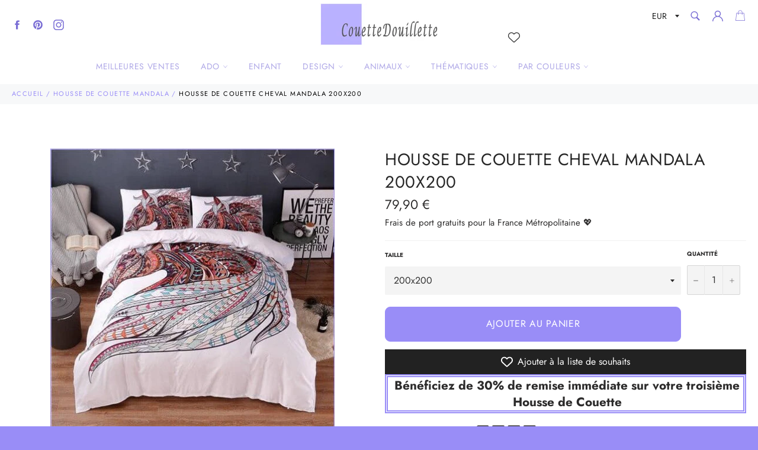

--- FILE ---
content_type: text/html; charset=utf-8
request_url: https://couettedouillette.com/collections/housse-de-couette-mandala/products/housse-de-couette-cheval-mandala
body_size: 38295
content:
<!doctype html>
<html class="no-js" lang="fr">
<head>
  
<meta name="robots" content="index,follow">
  		
  
  
  
  
  
  <meta charset="utf-8">
  <meta http-equiv="X-UA-Compatible" content="IE=edge,chrome=1">
  <meta name="viewport" content="width=device-width,initial-scale=1">
  <meta name="theme-color" content="#ffffff">

  
    <link rel="shortcut icon" href="//couettedouillette.com/cdn/shop/files/favicon_32x32.PNG?v=1615924373" type="image/png">
  

  <!-- éviter le duplicate content sur Shopify canonical -->
    
    
    
    <meta name="robots" content="noindex">
    
    
     <!-- éviter le duplicate content sur Shopify canonical -->  

  <title>
  Housse de Couette Cheval Mandala | Couettedouillette.com
  </title>

  
    <meta name="description" content="Cette housse de couette cheval mandala 200x200 xm apportera de la sérénité dans votre chambre et plus d&#39;un look unique. Cette Parure de Lit Cheval Mandala de très haute qualité se">
  

  <!-- /snippets/social-meta-tags.liquid -->




<meta property="og:site_name" content="Couettedouillette.com">
<meta property="og:url" content="https://couettedouillette.com/products/housse-de-couette-cheval-mandala">
<meta property="og:title" content="Housse de Couette Cheval Mandala 200x200">
<meta property="og:type" content="product">
<meta property="og:description" content="Cette housse de couette cheval mandala 200x200 xm apportera de la sérénité dans votre chambre et plus d&#39;un look unique. Cette Parure de Lit Cheval Mandala de très haute qualité se">

  <meta property="og:price:amount" content="79,90">
  <meta property="og:price:currency" content="EUR">

<meta property="og:image" content="http://couettedouillette.com/cdn/shop/products/housse-de-couette-cheval-mandala-200x200-couettedouillette-934_1200x1200.jpg?v=1609088677">
<meta property="og:image:secure_url" content="https://couettedouillette.com/cdn/shop/products/housse-de-couette-cheval-mandala-200x200-couettedouillette-934_1200x1200.jpg?v=1609088677">


<meta name="twitter:card" content="summary_large_image">
<meta name="twitter:title" content="Housse de Couette Cheval Mandala 200x200">
<meta name="twitter:description" content="Cette housse de couette cheval mandala 200x200 xm apportera de la sérénité dans votre chambre et plus d&#39;un look unique. Cette Parure de Lit Cheval Mandala de très haute qualité se">


  <script>
    document.documentElement.className = document.documentElement.className.replace('no-js', 'js');
  </script>

  <link href="//couettedouillette.com/cdn/shop/t/14/assets/theme.scss.css?v=163077036515305332741764107634" rel="stylesheet" type="text/css" media="all" />
  <link href="//couettedouillette.com/cdn/shop/t/14/assets/flipclock.min.css?v=147815763647521735641599060358" rel="stylesheet" type="text/css" media="all" />
  <link href="//couettedouillette.com/cdn/shop/t/14/assets/owl.carousel.min.css?v=70516089817612781961599060366" rel="stylesheet" type="text/css" media="all" />
  
  <script>
    window.theme = window.theme || {};

    theme.strings = {
      stockAvailable: "1 restant",
      addToCart: "Ajouter au panier",
      soldOut: "Épuisé",
      unavailable: "Non disponible",
      noStockAvailable: "L\u0026#39;article n\u0026#39;a pu être ajouté à votre panier car il n\u0026#39;y en a pas assez en stock.",
      willNotShipUntil: "Sera expédié après [date]",
      willBeInStockAfter: "Sera en stock à compter de [date]",
      totalCartDiscount: "Vous économisez [savings]",
      addressError: "Vous ne trouvez pas cette adresse",
      addressNoResults: "Aucun résultat pour cette adresse",
      addressQueryLimit: "Vous avez dépassé la limite de Google utilisation de l'API. Envisager la mise à niveau à un \u003ca href=\"https:\/\/developers.google.com\/maps\/premium\/usage-limits\"\u003erégime spécial\u003c\/a\u003e.",
      authError: "Il y avait un problème authentifier votre compte Google Maps API.",
      slideNumber: "Faire glisser [slide_number], en cours"
    };var themeInfo = 'couettedouillette.myshopify.com';
  </script>

  
    <script>
      window.theme = window.theme || {};
      theme.moneyFormat = "\u003cspan class=money\u003e{{amount_with_comma_separator}}\u003c\/span\u003e €";
    </script>
  

  <script>window.performance && window.performance.mark && window.performance.mark('shopify.content_for_header.start');</script><meta name="google-site-verification" content="bga1RDC0GJOuEgB5efWkWcqVylGMs8rFeHYk3Ofvdmk">
<meta id="shopify-digital-wallet" name="shopify-digital-wallet" content="/17608704054/digital_wallets/dialog">
<meta name="shopify-checkout-api-token" content="3468c3285620c300c4774695b507d95e">
<meta id="in-context-paypal-metadata" data-shop-id="17608704054" data-venmo-supported="false" data-environment="production" data-locale="fr_FR" data-paypal-v4="true" data-currency="EUR">
<link rel="alternate" type="application/json+oembed" href="https://couettedouillette.com/products/housse-de-couette-cheval-mandala.oembed">
<script async="async" src="/checkouts/internal/preloads.js?locale=fr-FR"></script>
<script id="shopify-features" type="application/json">{"accessToken":"3468c3285620c300c4774695b507d95e","betas":["rich-media-storefront-analytics"],"domain":"couettedouillette.com","predictiveSearch":true,"shopId":17608704054,"locale":"fr"}</script>
<script>var Shopify = Shopify || {};
Shopify.shop = "couettedouillette.myshopify.com";
Shopify.locale = "fr";
Shopify.currency = {"active":"EUR","rate":"1.0"};
Shopify.country = "FR";
Shopify.theme = {"name":"Thème CouetteDouillette 3.2","id":83243958326,"schema_name":"Billionaire Theme","schema_version":"3.2","theme_store_id":null,"role":"main"};
Shopify.theme.handle = "null";
Shopify.theme.style = {"id":null,"handle":null};
Shopify.cdnHost = "couettedouillette.com/cdn";
Shopify.routes = Shopify.routes || {};
Shopify.routes.root = "/";</script>
<script type="module">!function(o){(o.Shopify=o.Shopify||{}).modules=!0}(window);</script>
<script>!function(o){function n(){var o=[];function n(){o.push(Array.prototype.slice.apply(arguments))}return n.q=o,n}var t=o.Shopify=o.Shopify||{};t.loadFeatures=n(),t.autoloadFeatures=n()}(window);</script>
<script id="shop-js-analytics" type="application/json">{"pageType":"product"}</script>
<script defer="defer" async type="module" src="//couettedouillette.com/cdn/shopifycloud/shop-js/modules/v2/client.init-shop-cart-sync_XvpUV7qp.fr.esm.js"></script>
<script defer="defer" async type="module" src="//couettedouillette.com/cdn/shopifycloud/shop-js/modules/v2/chunk.common_C2xzKNNs.esm.js"></script>
<script type="module">
  await import("//couettedouillette.com/cdn/shopifycloud/shop-js/modules/v2/client.init-shop-cart-sync_XvpUV7qp.fr.esm.js");
await import("//couettedouillette.com/cdn/shopifycloud/shop-js/modules/v2/chunk.common_C2xzKNNs.esm.js");

  window.Shopify.SignInWithShop?.initShopCartSync?.({"fedCMEnabled":true,"windoidEnabled":true});

</script>
<script>(function() {
  var isLoaded = false;
  function asyncLoad() {
    if (isLoaded) return;
    isLoaded = true;
    var urls = ["https:\/\/s3.amazonaws.com\/verge-shopify\/verge-json-ld.js?shop=couettedouillette.myshopify.com"];
    for (var i = 0; i < urls.length; i++) {
      var s = document.createElement('script');
      s.type = 'text/javascript';
      s.async = true;
      s.src = urls[i];
      var x = document.getElementsByTagName('script')[0];
      x.parentNode.insertBefore(s, x);
    }
  };
  if(window.attachEvent) {
    window.attachEvent('onload', asyncLoad);
  } else {
    window.addEventListener('load', asyncLoad, false);
  }
})();</script>
<script id="__st">var __st={"a":17608704054,"offset":-18000,"reqid":"65260da8-9d4c-4c3c-ae69-8d1b37be09aa-1768715967","pageurl":"couettedouillette.com\/collections\/housse-de-couette-mandala\/products\/housse-de-couette-cheval-mandala","u":"218667a49fec","p":"product","rtyp":"product","rid":4497042210870};</script>
<script>window.ShopifyPaypalV4VisibilityTracking = true;</script>
<script id="captcha-bootstrap">!function(){'use strict';const t='contact',e='account',n='new_comment',o=[[t,t],['blogs',n],['comments',n],[t,'customer']],c=[[e,'customer_login'],[e,'guest_login'],[e,'recover_customer_password'],[e,'create_customer']],r=t=>t.map((([t,e])=>`form[action*='/${t}']:not([data-nocaptcha='true']) input[name='form_type'][value='${e}']`)).join(','),a=t=>()=>t?[...document.querySelectorAll(t)].map((t=>t.form)):[];function s(){const t=[...o],e=r(t);return a(e)}const i='password',u='form_key',d=['recaptcha-v3-token','g-recaptcha-response','h-captcha-response',i],f=()=>{try{return window.sessionStorage}catch{return}},m='__shopify_v',_=t=>t.elements[u];function p(t,e,n=!1){try{const o=window.sessionStorage,c=JSON.parse(o.getItem(e)),{data:r}=function(t){const{data:e,action:n}=t;return t[m]||n?{data:e,action:n}:{data:t,action:n}}(c);for(const[e,n]of Object.entries(r))t.elements[e]&&(t.elements[e].value=n);n&&o.removeItem(e)}catch(o){console.error('form repopulation failed',{error:o})}}const l='form_type',E='cptcha';function T(t){t.dataset[E]=!0}const w=window,h=w.document,L='Shopify',v='ce_forms',y='captcha';let A=!1;((t,e)=>{const n=(g='f06e6c50-85a8-45c8-87d0-21a2b65856fe',I='https://cdn.shopify.com/shopifycloud/storefront-forms-hcaptcha/ce_storefront_forms_captcha_hcaptcha.v1.5.2.iife.js',D={infoText:'Protégé par hCaptcha',privacyText:'Confidentialité',termsText:'Conditions'},(t,e,n)=>{const o=w[L][v],c=o.bindForm;if(c)return c(t,g,e,D).then(n);var r;o.q.push([[t,g,e,D],n]),r=I,A||(h.body.append(Object.assign(h.createElement('script'),{id:'captcha-provider',async:!0,src:r})),A=!0)});var g,I,D;w[L]=w[L]||{},w[L][v]=w[L][v]||{},w[L][v].q=[],w[L][y]=w[L][y]||{},w[L][y].protect=function(t,e){n(t,void 0,e),T(t)},Object.freeze(w[L][y]),function(t,e,n,w,h,L){const[v,y,A,g]=function(t,e,n){const i=e?o:[],u=t?c:[],d=[...i,...u],f=r(d),m=r(i),_=r(d.filter((([t,e])=>n.includes(e))));return[a(f),a(m),a(_),s()]}(w,h,L),I=t=>{const e=t.target;return e instanceof HTMLFormElement?e:e&&e.form},D=t=>v().includes(t);t.addEventListener('submit',(t=>{const e=I(t);if(!e)return;const n=D(e)&&!e.dataset.hcaptchaBound&&!e.dataset.recaptchaBound,o=_(e),c=g().includes(e)&&(!o||!o.value);(n||c)&&t.preventDefault(),c&&!n&&(function(t){try{if(!f())return;!function(t){const e=f();if(!e)return;const n=_(t);if(!n)return;const o=n.value;o&&e.removeItem(o)}(t);const e=Array.from(Array(32),(()=>Math.random().toString(36)[2])).join('');!function(t,e){_(t)||t.append(Object.assign(document.createElement('input'),{type:'hidden',name:u})),t.elements[u].value=e}(t,e),function(t,e){const n=f();if(!n)return;const o=[...t.querySelectorAll(`input[type='${i}']`)].map((({name:t})=>t)),c=[...d,...o],r={};for(const[a,s]of new FormData(t).entries())c.includes(a)||(r[a]=s);n.setItem(e,JSON.stringify({[m]:1,action:t.action,data:r}))}(t,e)}catch(e){console.error('failed to persist form',e)}}(e),e.submit())}));const S=(t,e)=>{t&&!t.dataset[E]&&(n(t,e.some((e=>e===t))),T(t))};for(const o of['focusin','change'])t.addEventListener(o,(t=>{const e=I(t);D(e)&&S(e,y())}));const B=e.get('form_key'),M=e.get(l),P=B&&M;t.addEventListener('DOMContentLoaded',(()=>{const t=y();if(P)for(const e of t)e.elements[l].value===M&&p(e,B);[...new Set([...A(),...v().filter((t=>'true'===t.dataset.shopifyCaptcha))])].forEach((e=>S(e,t)))}))}(h,new URLSearchParams(w.location.search),n,t,e,['guest_login'])})(!0,!0)}();</script>
<script integrity="sha256-4kQ18oKyAcykRKYeNunJcIwy7WH5gtpwJnB7kiuLZ1E=" data-source-attribution="shopify.loadfeatures" defer="defer" src="//couettedouillette.com/cdn/shopifycloud/storefront/assets/storefront/load_feature-a0a9edcb.js" crossorigin="anonymous"></script>
<script data-source-attribution="shopify.dynamic_checkout.dynamic.init">var Shopify=Shopify||{};Shopify.PaymentButton=Shopify.PaymentButton||{isStorefrontPortableWallets:!0,init:function(){window.Shopify.PaymentButton.init=function(){};var t=document.createElement("script");t.src="https://couettedouillette.com/cdn/shopifycloud/portable-wallets/latest/portable-wallets.fr.js",t.type="module",document.head.appendChild(t)}};
</script>
<script data-source-attribution="shopify.dynamic_checkout.buyer_consent">
  function portableWalletsHideBuyerConsent(e){var t=document.getElementById("shopify-buyer-consent"),n=document.getElementById("shopify-subscription-policy-button");t&&n&&(t.classList.add("hidden"),t.setAttribute("aria-hidden","true"),n.removeEventListener("click",e))}function portableWalletsShowBuyerConsent(e){var t=document.getElementById("shopify-buyer-consent"),n=document.getElementById("shopify-subscription-policy-button");t&&n&&(t.classList.remove("hidden"),t.removeAttribute("aria-hidden"),n.addEventListener("click",e))}window.Shopify?.PaymentButton&&(window.Shopify.PaymentButton.hideBuyerConsent=portableWalletsHideBuyerConsent,window.Shopify.PaymentButton.showBuyerConsent=portableWalletsShowBuyerConsent);
</script>
<script>
  function portableWalletsCleanup(e){e&&e.src&&console.error("Failed to load portable wallets script "+e.src);var t=document.querySelectorAll("shopify-accelerated-checkout .shopify-payment-button__skeleton, shopify-accelerated-checkout-cart .wallet-cart-button__skeleton"),e=document.getElementById("shopify-buyer-consent");for(let e=0;e<t.length;e++)t[e].remove();e&&e.remove()}function portableWalletsNotLoadedAsModule(e){e instanceof ErrorEvent&&"string"==typeof e.message&&e.message.includes("import.meta")&&"string"==typeof e.filename&&e.filename.includes("portable-wallets")&&(window.removeEventListener("error",portableWalletsNotLoadedAsModule),window.Shopify.PaymentButton.failedToLoad=e,"loading"===document.readyState?document.addEventListener("DOMContentLoaded",window.Shopify.PaymentButton.init):window.Shopify.PaymentButton.init())}window.addEventListener("error",portableWalletsNotLoadedAsModule);
</script>

<script type="module" src="https://couettedouillette.com/cdn/shopifycloud/portable-wallets/latest/portable-wallets.fr.js" onError="portableWalletsCleanup(this)" crossorigin="anonymous"></script>
<script nomodule>
  document.addEventListener("DOMContentLoaded", portableWalletsCleanup);
</script>

<link id="shopify-accelerated-checkout-styles" rel="stylesheet" media="screen" href="https://couettedouillette.com/cdn/shopifycloud/portable-wallets/latest/accelerated-checkout-backwards-compat.css" crossorigin="anonymous">
<style id="shopify-accelerated-checkout-cart">
        #shopify-buyer-consent {
  margin-top: 1em;
  display: inline-block;
  width: 100%;
}

#shopify-buyer-consent.hidden {
  display: none;
}

#shopify-subscription-policy-button {
  background: none;
  border: none;
  padding: 0;
  text-decoration: underline;
  font-size: inherit;
  cursor: pointer;
}

#shopify-subscription-policy-button::before {
  box-shadow: none;
}

      </style>

<script>window.performance && window.performance.mark && window.performance.mark('shopify.content_for_header.end');</script>

	
  
  <script src="//couettedouillette.com/cdn/shop/t/14/assets/jquery-3.4.1.min.js?v=81049236547974671631599060363"></script>
  <script src="//couettedouillette.com/cdn/shop/t/14/assets/js.cookie.min.js?v=157088818796750536761599060364"></script>
  <script src="//couettedouillette.com/cdn/shop/t/14/assets/flipclock.min.js?v=168443436528212987651599060359"></script>
  
  
  
  
	  
  
    <meta name="google-site-verification" content="RXOI4F2eKdeeVZrpKfim3qYzo_sUyDMm6FSlnq1JUlA" />
  
  <script async defer data-pin-hover="true" data-pin-tall="true" data-pin-round="true" data-pin-save="false" src="//assets.pinterest.com/js/pinit.js"></script>

  <!-- Pinterest Tag -->
<script>
!function(e){if(!window.pintrk){window.pintrk = function () {
window.pintrk.queue.push(Array.prototype.slice.call(arguments))};var
  n=window.pintrk;n.queue=[],n.version="3.0";var
  t=document.createElement("script");t.async=!0,t.src=e;var
  r=document.getElementsByTagName("script")[0];
  r.parentNode.insertBefore(t,r)}}("https://s.pinimg.com/ct/core.js");
pintrk('load', '2614235079784', {em: '<user_email_address>'});
pintrk('page');
</script>
<noscript>
<img height="1" width="1" style="display:none;" alt=""
  src="https://ct.pinterest.com/v3/?event=init&tid=2614235079784&pd[em]=<hashed_email_address>&noscript=1" />
</noscript>
<!-- end Pinterest Tag -->
  
  
  <!-- Google Tag Manager -->
<script>(function(w,d,s,l,i){w[l]=w[l]||[];w[l].push({'gtm.start':
new Date().getTime(),event:'gtm.js'});var f=d.getElementsByTagName(s)[0],
j=d.createElement(s),dl=l!='dataLayer'?'&l='+l:'';j.async=true;j.src=
'https://www.googletagmanager.com/gtm.js?id='+i+dl;f.parentNode.insertBefore(j,f);
})(window,document,'script','dataLayer','GTM-5QHT92T');</script>
<!-- End Google Tag Manager -->

<!-- Google tag (gtag.js) -->
<script async src="https://www.googletagmanager.com/gtag/js?id=AW-452922521"></script>
<script>
  window.dataLayer = window.dataLayer || [];
  function gtag(){dataLayer.push(arguments);}
  gtag('js', new Date());

  gtag('config', 'AW-452922521');
</script>  
  
  
<!-- BEGIN app block: shopify://apps/vitals/blocks/app-embed/aeb48102-2a5a-4f39-bdbd-d8d49f4e20b8 --><link rel="preconnect" href="https://appsolve.io/" /><link rel="preconnect" href="https://cdn-sf.vitals.app/" /><script data-ver="58" id="vtlsAebData" class="notranslate">window.vtlsLiquidData = window.vtlsLiquidData || {};window.vtlsLiquidData.buildId = 56197;

window.vtlsLiquidData.apiHosts = {
	...window.vtlsLiquidData.apiHosts,
	"1": "https://appsolve.io"
};
	window.vtlsLiquidData.moduleSettings = {"4":{"487":"10","488":"b7b7fa","673":false,"975":true,"976":true,"980":"{}"},"9":[],"10":{"66":"circle","67":"ffffff","68":"pop","69":"left","70":2,"71":"ff0101"},"13":{"34":"☞ ne m'oubliez pas..."},"25":{"537":false,"538":true,"541":"505050","542":"Voir plus de résultats","543":"Recherches populaires","544":"Voici les résultats","545":"Aucun résultat","546":"Quel modèle recherchez_vous ?","547":"Collections","548":true},"34":{"184":true,"192":true,"233":"Vue Récemment","237":"left","254":"31e149","324":"Ajouter au panier","343":false,"405":true,"439":"pour","444":"Rupture de stock","853":"ffffff","854":"f6f6f6","855":"4f4f4f","957":"{\"productTitle\":{\"traits\":{\"fontWeight\":{\"default\":\"600\"}}}}","1016":1,"1018":1,"1020":true,"1027":true},"48":{"469":true,"491":true,"588":true,"595":false,"603":"","605":"","606":"","781":true,"783":1,"876":0,"1076":true,"1105":0,"1198":false},"57":{"710":"Liste de souhaits","711":"Enregistrez vos produits préférés pour plus tard","712":"Ajouter à la liste de souhaits","713":"Ajouté à la liste de souhaits","714":true,"716":true,"717":"f31212","718":"De","719":"Ajouter au panier","720":true,"721":"En rupture de stock","722":16,"766":"Partager","767":"Partager la liste d'envies","768":"Copier le lien","769":"Lien copié","770":"Votre liste d'envies est vide.","771":true,"772":"Ma liste d'envies","778":"ffffff","779":"000000","780":"ffffff","791":"","792":"","801":true,"804":"000000","805":"FFFFFF","874":"header","889":"Ajouté au panier","896":"light","897":"2A2A2A","898":20,"899":"121212","900":"FFFFFF","901":16,"990":0,"992":"{}","1189":false,"1195":"\/a\/page","1196":"\/a\/page","1206":false}};

window.vtlsLiquidData.shopThemeName = "Billionaire Theme";window.vtlsLiquidData.settingTranslation = {"13":{"34":{"fr":"☞ ne m'oubliez pas..."}},"25":{"542":{"fr":"Voir plus de résultats"},"543":{"fr":"Recherches populaires"},"544":{"fr":"Voici les résultats"},"545":{"fr":"Aucun résultat"},"546":{"fr":"Quel modèle recherchez_vous ?"},"547":{"fr":"Collections"}},"34":{"233":{"fr":"Vue Récemment"},"324":{"fr":"Ajouter au panier"},"439":{"fr":"pour"},"444":{"fr":"Rupture de stock"}},"57":{"710":{"fr":"Liste de souhaits"},"711":{"fr":"Enregistrez vos produits préférés pour plus tard"},"712":{"fr":"Ajouter à la liste de souhaits"},"713":{"fr":"Ajouté à la liste de souhaits"},"718":{"fr":"De"},"719":{"fr":"Ajouter au panier"},"721":{"fr":"En rupture de stock"},"766":{"fr":"Partager"},"767":{"fr":"Partager la liste d'envies"},"768":{"fr":"Copier le lien"},"769":{"fr":"Lien copié"},"770":{"fr":"Votre liste d'envies est vide."},"772":{"fr":"Ma liste d'envies"},"889":{"fr":"Ajouté au panier"}}};window.vtlsLiquidData.shopSettings={};window.vtlsLiquidData.shopSettings.cartType="";window.vtlsLiquidData.spat="3878ef9a21712ebcb60d35aace42314e";window.vtlsLiquidData.shopInfo={id:17608704054,domain:"couettedouillette.com",shopifyDomain:"couettedouillette.myshopify.com",primaryLocaleIsoCode: "fr",defaultCurrency:"EUR",enabledCurrencies:["EUR"],moneyFormat:"\u003cspan class=money\u003e{{amount_with_comma_separator}}\u003c\/span\u003e €",moneyWithCurrencyFormat:"\u003cspan class=money\u003e{{amount_with_comma_separator}} € EUR\u003c\/span\u003e",appId:"1",appName:"Vitals",};window.vtlsLiquidData.acceptedScopes = {"1":[26,25,27,22,2,8,14,20,24,16,18,10,13,21,4,11,1,7,3,19,23,15,17,9,12,47,48,49,38,29,51,46,31,32,34,28,53,50,30,52,33,35,36,37]};window.vtlsLiquidData.product = {"id": 4497042210870,"available": true,"title": "Housse de Couette Cheval Mandala 200x200","handle": "housse-de-couette-cheval-mandala","vendor": "Couettedouillette.com","type": "Housse de Couette Mandala","tags": ["1 personne","1 place","200x200","Animaux","Blanche","Cheval","Mandala"],"description": "1","featured_image":{"src": "//couettedouillette.com/cdn/shop/products/housse-de-couette-cheval-mandala-200x200-couettedouillette-934.jpg?v=1609088677","aspect_ratio": "1.0"},"collectionIds": [95324045366,171700813878,158598594614,171772805174,176104702006],"variants": [{"id": 31887469019190,"title": "200x200","option1": "200x200","option2": null,"option3": null,"price": 7990,"compare_at_price": 7990,"available": true,"image":null,"featured_media_id":null,"is_preorderable":1},{"id": 31887469051958,"title": "200x230","option1": "200x230","option2": null,"option3": null,"price": 8490,"compare_at_price": 8490,"available": true,"image":null,"featured_media_id":null,"is_preorderable":1},{"id": 31887469084726,"title": "230x230","option1": "230x230","option2": null,"option3": null,"price": 9490,"compare_at_price": 9490,"available": true,"image":null,"featured_media_id":null,"is_preorderable":1},{"id": 31887469117494,"title": "230x260","option1": "230x260","option2": null,"option3": null,"price": 10990,"compare_at_price": 10990,"available": true,"image":null,"featured_media_id":null,"is_preorderable":1}],"options": [{"name": "Size"}],"metafields": {"reviews": {}}};window.vtlsLiquidData.collection = {
	"allProductsCount": 56,
	"productsCount": 56,
	"productsSize": 50
};window.vtlsLiquidData.cacheKeys = [1653386810,0,1702584193,1668267685,1658997727,0,0,0 ];</script><script id="vtlsAebDynamicFunctions" class="notranslate">window.vtlsLiquidData = window.vtlsLiquidData || {};window.vtlsLiquidData.dynamicFunctions = ({$,vitalsGet,vitalsSet,VITALS_GET_$_DESCRIPTION,VITALS_GET_$_END_SECTION,VITALS_GET_$_ATC_FORM,VITALS_GET_$_ATC_BUTTON,submit_button,form_add_to_cart,cartItemVariantId,VITALS_EVENT_CART_UPDATED,VITALS_EVENT_DISCOUNTS_LOADED,VITALS_EVENT_RENDER_CAROUSEL_STARS,VITALS_EVENT_RENDER_COLLECTION_STARS,VITALS_EVENT_SMART_BAR_RENDERED,VITALS_EVENT_SMART_BAR_CLOSED,VITALS_EVENT_TABS_RENDERED,VITALS_EVENT_VARIANT_CHANGED,VITALS_EVENT_ATC_BUTTON_FOUND,VITALS_IS_MOBILE,VITALS_PAGE_TYPE,VITALS_APPEND_CSS,VITALS_HOOK__CAN_EXECUTE_CHECKOUT,VITALS_HOOK__GET_CUSTOM_CHECKOUT_URL_PARAMETERS,VITALS_HOOK__GET_CUSTOM_VARIANT_SELECTOR,VITALS_HOOK__GET_IMAGES_DEFAULT_SIZE,VITALS_HOOK__ON_CLICK_CHECKOUT_BUTTON,VITALS_HOOK__DONT_ACCELERATE_CHECKOUT,VITALS_HOOK__ON_ATC_STAY_ON_THE_SAME_PAGE,VITALS_HOOK__CAN_EXECUTE_ATC,VITALS_FLAG__IGNORE_VARIANT_ID_FROM_URL,VITALS_FLAG__UPDATE_ATC_BUTTON_REFERENCE,VITALS_FLAG__UPDATE_CART_ON_CHECKOUT,VITALS_FLAG__USE_CAPTURE_FOR_ATC_BUTTON,VITALS_FLAG__USE_FIRST_ATC_SPAN_FOR_PRE_ORDER,VITALS_FLAG__USE_HTML_FOR_STICKY_ATC_BUTTON,VITALS_FLAG__STOP_EXECUTION,VITALS_FLAG__USE_CUSTOM_COLLECTION_FILTER_DROPDOWN,VITALS_FLAG__PRE_ORDER_START_WITH_OBSERVER,VITALS_FLAG__PRE_ORDER_OBSERVER_DELAY,VITALS_FLAG__ON_CHECKOUT_CLICK_USE_CAPTURE_EVENT,handle,}) => {return {"147": {"location":"form","locator":"after"},"221": (html) => {
							$('a[href*="/products/'+handle+'"].product-card h3.product-card__name').after(html);
						},"398": {"location":"product_end","locator":"append"},"687": {"location":"form","locator":"prepend"},};};</script><script id="vtlsAebDocumentInjectors" class="notranslate">window.vtlsLiquidData = window.vtlsLiquidData || {};window.vtlsLiquidData.documentInjectors = ({$,vitalsGet,vitalsSet,VITALS_IS_MOBILE,VITALS_APPEND_CSS}) => {const documentInjectors = {};documentInjectors["1"]={};documentInjectors["1"]["d"]=[];documentInjectors["1"]["d"]["0"]={};documentInjectors["1"]["d"]["0"]["a"]=null;documentInjectors["1"]["d"]["0"]["s"]="div[itemprop=\"offers\"]";documentInjectors["2"]={};documentInjectors["2"]["d"]=[];documentInjectors["2"]["d"]["0"]={};documentInjectors["2"]["d"]["0"]["a"]={"l":"after"};documentInjectors["2"]["d"]["0"]["s"]="main.main-content \u003e div#shopify-section-product-template \u003e div#ProductSection-product-template \u003e .product-single";documentInjectors["5"]={};documentInjectors["5"]["d"]=[];documentInjectors["5"]["d"]["0"]={};documentInjectors["5"]["d"]["0"]["a"]={"l":"after"};documentInjectors["5"]["d"]["0"]["s"]="#SiteNavSearchCart";documentInjectors["5"]["m"]=[];documentInjectors["5"]["m"]["0"]={};documentInjectors["5"]["m"]["0"]["a"]={"l":"prepend","css":"display:inline-flex;vertical-align:middle;"};documentInjectors["5"]["m"]["0"]["s"]="#SiteNavSearchCart";documentInjectors["12"]={};documentInjectors["12"]["d"]=[];documentInjectors["12"]["d"]["0"]={};documentInjectors["12"]["d"]["0"]["a"]=null;documentInjectors["12"]["d"]["0"]["s"]=".product-form";documentInjectors["12"]["d"]["1"]={};documentInjectors["12"]["d"]["1"]["a"]=[];documentInjectors["12"]["d"]["1"]["s"]="form[action*=\"\/cart\/add\"]:visible:not([id*=\"product-form-installment\"]):not([id*=\"product-installment-form\"]):not(.vtls-exclude-atc-injector *)";documentInjectors["11"]={};documentInjectors["11"]["d"]=[];documentInjectors["11"]["d"]["0"]={};documentInjectors["11"]["d"]["0"]["a"]={"ctx":"outside"};documentInjectors["11"]["d"]["0"]["s"]="#AddToCart-product-template";documentInjectors["11"]["d"]["1"]={};documentInjectors["11"]["d"]["1"]["a"]={"ctx":"inside","last":false};documentInjectors["11"]["d"]["1"]["s"]="[type=\"submit\"]:not(.swym-button)";documentInjectors["11"]["d"]["2"]={};documentInjectors["11"]["d"]["2"]["a"]={"ctx":"inside","last":false};documentInjectors["11"]["d"]["2"]["s"]="[name=\"add\"]:not(.swym-button)";documentInjectors["6"]={};documentInjectors["6"]["d"]=[];documentInjectors["6"]["d"]["0"]={};documentInjectors["6"]["d"]["0"]["a"]=[];documentInjectors["6"]["d"]["0"]["s"]=".grid--no-gutters.grid--uniform";return documentInjectors;};</script><script id="vtlsAebBundle" src="https://cdn-sf.vitals.app/assets/js/bundle-2b4fcbc5cbdf4e65b6c14b7c13a0232b.js" async></script>

<!-- END app block --><link rel="canonical" href="https://couettedouillette.com/products/housse-de-couette-cheval-mandala">
<link href="https://monorail-edge.shopifysvc.com" rel="dns-prefetch">
<script>(function(){if ("sendBeacon" in navigator && "performance" in window) {try {var session_token_from_headers = performance.getEntriesByType('navigation')[0].serverTiming.find(x => x.name == '_s').description;} catch {var session_token_from_headers = undefined;}var session_cookie_matches = document.cookie.match(/_shopify_s=([^;]*)/);var session_token_from_cookie = session_cookie_matches && session_cookie_matches.length === 2 ? session_cookie_matches[1] : "";var session_token = session_token_from_headers || session_token_from_cookie || "";function handle_abandonment_event(e) {var entries = performance.getEntries().filter(function(entry) {return /monorail-edge.shopifysvc.com/.test(entry.name);});if (!window.abandonment_tracked && entries.length === 0) {window.abandonment_tracked = true;var currentMs = Date.now();var navigation_start = performance.timing.navigationStart;var payload = {shop_id: 17608704054,url: window.location.href,navigation_start,duration: currentMs - navigation_start,session_token,page_type: "product"};window.navigator.sendBeacon("https://monorail-edge.shopifysvc.com/v1/produce", JSON.stringify({schema_id: "online_store_buyer_site_abandonment/1.1",payload: payload,metadata: {event_created_at_ms: currentMs,event_sent_at_ms: currentMs}}));}}window.addEventListener('pagehide', handle_abandonment_event);}}());</script>
<script id="web-pixels-manager-setup">(function e(e,d,r,n,o){if(void 0===o&&(o={}),!Boolean(null===(a=null===(i=window.Shopify)||void 0===i?void 0:i.analytics)||void 0===a?void 0:a.replayQueue)){var i,a;window.Shopify=window.Shopify||{};var t=window.Shopify;t.analytics=t.analytics||{};var s=t.analytics;s.replayQueue=[],s.publish=function(e,d,r){return s.replayQueue.push([e,d,r]),!0};try{self.performance.mark("wpm:start")}catch(e){}var l=function(){var e={modern:/Edge?\/(1{2}[4-9]|1[2-9]\d|[2-9]\d{2}|\d{4,})\.\d+(\.\d+|)|Firefox\/(1{2}[4-9]|1[2-9]\d|[2-9]\d{2}|\d{4,})\.\d+(\.\d+|)|Chrom(ium|e)\/(9{2}|\d{3,})\.\d+(\.\d+|)|(Maci|X1{2}).+ Version\/(15\.\d+|(1[6-9]|[2-9]\d|\d{3,})\.\d+)([,.]\d+|)( \(\w+\)|)( Mobile\/\w+|) Safari\/|Chrome.+OPR\/(9{2}|\d{3,})\.\d+\.\d+|(CPU[ +]OS|iPhone[ +]OS|CPU[ +]iPhone|CPU IPhone OS|CPU iPad OS)[ +]+(15[._]\d+|(1[6-9]|[2-9]\d|\d{3,})[._]\d+)([._]\d+|)|Android:?[ /-](13[3-9]|1[4-9]\d|[2-9]\d{2}|\d{4,})(\.\d+|)(\.\d+|)|Android.+Firefox\/(13[5-9]|1[4-9]\d|[2-9]\d{2}|\d{4,})\.\d+(\.\d+|)|Android.+Chrom(ium|e)\/(13[3-9]|1[4-9]\d|[2-9]\d{2}|\d{4,})\.\d+(\.\d+|)|SamsungBrowser\/([2-9]\d|\d{3,})\.\d+/,legacy:/Edge?\/(1[6-9]|[2-9]\d|\d{3,})\.\d+(\.\d+|)|Firefox\/(5[4-9]|[6-9]\d|\d{3,})\.\d+(\.\d+|)|Chrom(ium|e)\/(5[1-9]|[6-9]\d|\d{3,})\.\d+(\.\d+|)([\d.]+$|.*Safari\/(?![\d.]+ Edge\/[\d.]+$))|(Maci|X1{2}).+ Version\/(10\.\d+|(1[1-9]|[2-9]\d|\d{3,})\.\d+)([,.]\d+|)( \(\w+\)|)( Mobile\/\w+|) Safari\/|Chrome.+OPR\/(3[89]|[4-9]\d|\d{3,})\.\d+\.\d+|(CPU[ +]OS|iPhone[ +]OS|CPU[ +]iPhone|CPU IPhone OS|CPU iPad OS)[ +]+(10[._]\d+|(1[1-9]|[2-9]\d|\d{3,})[._]\d+)([._]\d+|)|Android:?[ /-](13[3-9]|1[4-9]\d|[2-9]\d{2}|\d{4,})(\.\d+|)(\.\d+|)|Mobile Safari.+OPR\/([89]\d|\d{3,})\.\d+\.\d+|Android.+Firefox\/(13[5-9]|1[4-9]\d|[2-9]\d{2}|\d{4,})\.\d+(\.\d+|)|Android.+Chrom(ium|e)\/(13[3-9]|1[4-9]\d|[2-9]\d{2}|\d{4,})\.\d+(\.\d+|)|Android.+(UC? ?Browser|UCWEB|U3)[ /]?(15\.([5-9]|\d{2,})|(1[6-9]|[2-9]\d|\d{3,})\.\d+)\.\d+|SamsungBrowser\/(5\.\d+|([6-9]|\d{2,})\.\d+)|Android.+MQ{2}Browser\/(14(\.(9|\d{2,})|)|(1[5-9]|[2-9]\d|\d{3,})(\.\d+|))(\.\d+|)|K[Aa][Ii]OS\/(3\.\d+|([4-9]|\d{2,})\.\d+)(\.\d+|)/},d=e.modern,r=e.legacy,n=navigator.userAgent;return n.match(d)?"modern":n.match(r)?"legacy":"unknown"}(),u="modern"===l?"modern":"legacy",c=(null!=n?n:{modern:"",legacy:""})[u],f=function(e){return[e.baseUrl,"/wpm","/b",e.hashVersion,"modern"===e.buildTarget?"m":"l",".js"].join("")}({baseUrl:d,hashVersion:r,buildTarget:u}),m=function(e){var d=e.version,r=e.bundleTarget,n=e.surface,o=e.pageUrl,i=e.monorailEndpoint;return{emit:function(e){var a=e.status,t=e.errorMsg,s=(new Date).getTime(),l=JSON.stringify({metadata:{event_sent_at_ms:s},events:[{schema_id:"web_pixels_manager_load/3.1",payload:{version:d,bundle_target:r,page_url:o,status:a,surface:n,error_msg:t},metadata:{event_created_at_ms:s}}]});if(!i)return console&&console.warn&&console.warn("[Web Pixels Manager] No Monorail endpoint provided, skipping logging."),!1;try{return self.navigator.sendBeacon.bind(self.navigator)(i,l)}catch(e){}var u=new XMLHttpRequest;try{return u.open("POST",i,!0),u.setRequestHeader("Content-Type","text/plain"),u.send(l),!0}catch(e){return console&&console.warn&&console.warn("[Web Pixels Manager] Got an unhandled error while logging to Monorail."),!1}}}}({version:r,bundleTarget:l,surface:e.surface,pageUrl:self.location.href,monorailEndpoint:e.monorailEndpoint});try{o.browserTarget=l,function(e){var d=e.src,r=e.async,n=void 0===r||r,o=e.onload,i=e.onerror,a=e.sri,t=e.scriptDataAttributes,s=void 0===t?{}:t,l=document.createElement("script"),u=document.querySelector("head"),c=document.querySelector("body");if(l.async=n,l.src=d,a&&(l.integrity=a,l.crossOrigin="anonymous"),s)for(var f in s)if(Object.prototype.hasOwnProperty.call(s,f))try{l.dataset[f]=s[f]}catch(e){}if(o&&l.addEventListener("load",o),i&&l.addEventListener("error",i),u)u.appendChild(l);else{if(!c)throw new Error("Did not find a head or body element to append the script");c.appendChild(l)}}({src:f,async:!0,onload:function(){if(!function(){var e,d;return Boolean(null===(d=null===(e=window.Shopify)||void 0===e?void 0:e.analytics)||void 0===d?void 0:d.initialized)}()){var d=window.webPixelsManager.init(e)||void 0;if(d){var r=window.Shopify.analytics;r.replayQueue.forEach((function(e){var r=e[0],n=e[1],o=e[2];d.publishCustomEvent(r,n,o)})),r.replayQueue=[],r.publish=d.publishCustomEvent,r.visitor=d.visitor,r.initialized=!0}}},onerror:function(){return m.emit({status:"failed",errorMsg:"".concat(f," has failed to load")})},sri:function(e){var d=/^sha384-[A-Za-z0-9+/=]+$/;return"string"==typeof e&&d.test(e)}(c)?c:"",scriptDataAttributes:o}),m.emit({status:"loading"})}catch(e){m.emit({status:"failed",errorMsg:(null==e?void 0:e.message)||"Unknown error"})}}})({shopId: 17608704054,storefrontBaseUrl: "https://couettedouillette.com",extensionsBaseUrl: "https://extensions.shopifycdn.com/cdn/shopifycloud/web-pixels-manager",monorailEndpoint: "https://monorail-edge.shopifysvc.com/unstable/produce_batch",surface: "storefront-renderer",enabledBetaFlags: ["2dca8a86"],webPixelsConfigList: [{"id":"899907928","configuration":"{\"config\":\"{\\\"pixel_id\\\":\\\"AW-452922521\\\",\\\"target_country\\\":\\\"FR\\\",\\\"gtag_events\\\":[{\\\"type\\\":\\\"search\\\",\\\"action_label\\\":\\\"AW-452922521\\\/cDg7COvG-e4BEJmZ_NcB\\\"},{\\\"type\\\":\\\"begin_checkout\\\",\\\"action_label\\\":\\\"AW-452922521\\\/jmHeCOjG-e4BEJmZ_NcB\\\"},{\\\"type\\\":\\\"view_item\\\",\\\"action_label\\\":[\\\"AW-452922521\\\/P0syCOLG-e4BEJmZ_NcB\\\",\\\"MC-2Q1Z7N7F6T\\\"]},{\\\"type\\\":\\\"purchase\\\",\\\"action_label\\\":[\\\"AW-452922521\\\/r22hCN_G-e4BEJmZ_NcB\\\",\\\"MC-2Q1Z7N7F6T\\\"]},{\\\"type\\\":\\\"page_view\\\",\\\"action_label\\\":[\\\"AW-452922521\\\/Hm0-CNzG-e4BEJmZ_NcB\\\",\\\"MC-2Q1Z7N7F6T\\\"]},{\\\"type\\\":\\\"add_payment_info\\\",\\\"action_label\\\":\\\"AW-452922521\\\/NeOfCO7G-e4BEJmZ_NcB\\\"},{\\\"type\\\":\\\"add_to_cart\\\",\\\"action_label\\\":\\\"AW-452922521\\\/lh5BCOXG-e4BEJmZ_NcB\\\"}],\\\"enable_monitoring_mode\\\":false}\"}","eventPayloadVersion":"v1","runtimeContext":"OPEN","scriptVersion":"b2a88bafab3e21179ed38636efcd8a93","type":"APP","apiClientId":1780363,"privacyPurposes":[],"dataSharingAdjustments":{"protectedCustomerApprovalScopes":["read_customer_address","read_customer_email","read_customer_name","read_customer_personal_data","read_customer_phone"]}},{"id":"330269016","configuration":"{\"pixel_id\":\"2581767342094630\",\"pixel_type\":\"facebook_pixel\",\"metaapp_system_user_token\":\"-\"}","eventPayloadVersion":"v1","runtimeContext":"OPEN","scriptVersion":"ca16bc87fe92b6042fbaa3acc2fbdaa6","type":"APP","apiClientId":2329312,"privacyPurposes":["ANALYTICS","MARKETING","SALE_OF_DATA"],"dataSharingAdjustments":{"protectedCustomerApprovalScopes":["read_customer_address","read_customer_email","read_customer_name","read_customer_personal_data","read_customer_phone"]}},{"id":"shopify-app-pixel","configuration":"{}","eventPayloadVersion":"v1","runtimeContext":"STRICT","scriptVersion":"0450","apiClientId":"shopify-pixel","type":"APP","privacyPurposes":["ANALYTICS","MARKETING"]},{"id":"shopify-custom-pixel","eventPayloadVersion":"v1","runtimeContext":"LAX","scriptVersion":"0450","apiClientId":"shopify-pixel","type":"CUSTOM","privacyPurposes":["ANALYTICS","MARKETING"]}],isMerchantRequest: false,initData: {"shop":{"name":"Couettedouillette.com","paymentSettings":{"currencyCode":"EUR"},"myshopifyDomain":"couettedouillette.myshopify.com","countryCode":"CA","storefrontUrl":"https:\/\/couettedouillette.com"},"customer":null,"cart":null,"checkout":null,"productVariants":[{"price":{"amount":79.9,"currencyCode":"EUR"},"product":{"title":"Housse de Couette Cheval Mandala 200x200","vendor":"Couettedouillette.com","id":"4497042210870","untranslatedTitle":"Housse de Couette Cheval Mandala 200x200","url":"\/products\/housse-de-couette-cheval-mandala","type":"Housse de Couette Mandala"},"id":"31887469019190","image":{"src":"\/\/couettedouillette.com\/cdn\/shop\/products\/housse-de-couette-cheval-mandala-200x200-couettedouillette-934.jpg?v=1609088677"},"sku":"14:175#3;5:594#200x200cm cover set","title":"200x200","untranslatedTitle":"200x200"},{"price":{"amount":84.9,"currencyCode":"EUR"},"product":{"title":"Housse de Couette Cheval Mandala 200x200","vendor":"Couettedouillette.com","id":"4497042210870","untranslatedTitle":"Housse de Couette Cheval Mandala 200x200","url":"\/products\/housse-de-couette-cheval-mandala","type":"Housse de Couette Mandala"},"id":"31887469051958","image":{"src":"\/\/couettedouillette.com\/cdn\/shop\/products\/housse-de-couette-cheval-mandala-200x200-couettedouillette-934.jpg?v=1609088677"},"sku":"14:175#3;5:596#200x230cm cover set","title":"200x230","untranslatedTitle":"200x230"},{"price":{"amount":94.9,"currencyCode":"EUR"},"product":{"title":"Housse de Couette Cheval Mandala 200x200","vendor":"Couettedouillette.com","id":"4497042210870","untranslatedTitle":"Housse de Couette Cheval Mandala 200x200","url":"\/products\/housse-de-couette-cheval-mandala","type":"Housse de Couette Mandala"},"id":"31887469084726","image":{"src":"\/\/couettedouillette.com\/cdn\/shop\/products\/housse-de-couette-cheval-mandala-200x200-couettedouillette-934.jpg?v=1609088677"},"sku":"14:175#3;5:597#228x228cm cover set","title":"230x230","untranslatedTitle":"230x230"},{"price":{"amount":109.9,"currencyCode":"EUR"},"product":{"title":"Housse de Couette Cheval Mandala 200x200","vendor":"Couettedouillette.com","id":"4497042210870","untranslatedTitle":"Housse de Couette Cheval Mandala 200x200","url":"\/products\/housse-de-couette-cheval-mandala","type":"Housse de Couette Mandala"},"id":"31887469117494","image":{"src":"\/\/couettedouillette.com\/cdn\/shop\/products\/housse-de-couette-cheval-mandala-200x200-couettedouillette-934.jpg?v=1609088677"},"sku":"14:175#3;5:201335440#228x264cm cover set","title":"230x260","untranslatedTitle":"230x260"}],"purchasingCompany":null},},"https://couettedouillette.com/cdn","fcfee988w5aeb613cpc8e4bc33m6693e112",{"modern":"","legacy":""},{"shopId":"17608704054","storefrontBaseUrl":"https:\/\/couettedouillette.com","extensionBaseUrl":"https:\/\/extensions.shopifycdn.com\/cdn\/shopifycloud\/web-pixels-manager","surface":"storefront-renderer","enabledBetaFlags":"[\"2dca8a86\"]","isMerchantRequest":"false","hashVersion":"fcfee988w5aeb613cpc8e4bc33m6693e112","publish":"custom","events":"[[\"page_viewed\",{}],[\"product_viewed\",{\"productVariant\":{\"price\":{\"amount\":79.9,\"currencyCode\":\"EUR\"},\"product\":{\"title\":\"Housse de Couette Cheval Mandala 200x200\",\"vendor\":\"Couettedouillette.com\",\"id\":\"4497042210870\",\"untranslatedTitle\":\"Housse de Couette Cheval Mandala 200x200\",\"url\":\"\/products\/housse-de-couette-cheval-mandala\",\"type\":\"Housse de Couette Mandala\"},\"id\":\"31887469019190\",\"image\":{\"src\":\"\/\/couettedouillette.com\/cdn\/shop\/products\/housse-de-couette-cheval-mandala-200x200-couettedouillette-934.jpg?v=1609088677\"},\"sku\":\"14:175#3;5:594#200x200cm cover set\",\"title\":\"200x200\",\"untranslatedTitle\":\"200x200\"}}]]"});</script><script>
  window.ShopifyAnalytics = window.ShopifyAnalytics || {};
  window.ShopifyAnalytics.meta = window.ShopifyAnalytics.meta || {};
  window.ShopifyAnalytics.meta.currency = 'EUR';
  var meta = {"product":{"id":4497042210870,"gid":"gid:\/\/shopify\/Product\/4497042210870","vendor":"Couettedouillette.com","type":"Housse de Couette Mandala","handle":"housse-de-couette-cheval-mandala","variants":[{"id":31887469019190,"price":7990,"name":"Housse de Couette Cheval Mandala 200x200 - 200x200","public_title":"200x200","sku":"14:175#3;5:594#200x200cm cover set"},{"id":31887469051958,"price":8490,"name":"Housse de Couette Cheval Mandala 200x200 - 200x230","public_title":"200x230","sku":"14:175#3;5:596#200x230cm cover set"},{"id":31887469084726,"price":9490,"name":"Housse de Couette Cheval Mandala 200x200 - 230x230","public_title":"230x230","sku":"14:175#3;5:597#228x228cm cover set"},{"id":31887469117494,"price":10990,"name":"Housse de Couette Cheval Mandala 200x200 - 230x260","public_title":"230x260","sku":"14:175#3;5:201335440#228x264cm cover set"}],"remote":false},"page":{"pageType":"product","resourceType":"product","resourceId":4497042210870,"requestId":"65260da8-9d4c-4c3c-ae69-8d1b37be09aa-1768715967"}};
  for (var attr in meta) {
    window.ShopifyAnalytics.meta[attr] = meta[attr];
  }
</script>
<script class="analytics">
  (function () {
    var customDocumentWrite = function(content) {
      var jquery = null;

      if (window.jQuery) {
        jquery = window.jQuery;
      } else if (window.Checkout && window.Checkout.$) {
        jquery = window.Checkout.$;
      }

      if (jquery) {
        jquery('body').append(content);
      }
    };

    var hasLoggedConversion = function(token) {
      if (token) {
        return document.cookie.indexOf('loggedConversion=' + token) !== -1;
      }
      return false;
    }

    var setCookieIfConversion = function(token) {
      if (token) {
        var twoMonthsFromNow = new Date(Date.now());
        twoMonthsFromNow.setMonth(twoMonthsFromNow.getMonth() + 2);

        document.cookie = 'loggedConversion=' + token + '; expires=' + twoMonthsFromNow;
      }
    }

    var trekkie = window.ShopifyAnalytics.lib = window.trekkie = window.trekkie || [];
    if (trekkie.integrations) {
      return;
    }
    trekkie.methods = [
      'identify',
      'page',
      'ready',
      'track',
      'trackForm',
      'trackLink'
    ];
    trekkie.factory = function(method) {
      return function() {
        var args = Array.prototype.slice.call(arguments);
        args.unshift(method);
        trekkie.push(args);
        return trekkie;
      };
    };
    for (var i = 0; i < trekkie.methods.length; i++) {
      var key = trekkie.methods[i];
      trekkie[key] = trekkie.factory(key);
    }
    trekkie.load = function(config) {
      trekkie.config = config || {};
      trekkie.config.initialDocumentCookie = document.cookie;
      var first = document.getElementsByTagName('script')[0];
      var script = document.createElement('script');
      script.type = 'text/javascript';
      script.onerror = function(e) {
        var scriptFallback = document.createElement('script');
        scriptFallback.type = 'text/javascript';
        scriptFallback.onerror = function(error) {
                var Monorail = {
      produce: function produce(monorailDomain, schemaId, payload) {
        var currentMs = new Date().getTime();
        var event = {
          schema_id: schemaId,
          payload: payload,
          metadata: {
            event_created_at_ms: currentMs,
            event_sent_at_ms: currentMs
          }
        };
        return Monorail.sendRequest("https://" + monorailDomain + "/v1/produce", JSON.stringify(event));
      },
      sendRequest: function sendRequest(endpointUrl, payload) {
        // Try the sendBeacon API
        if (window && window.navigator && typeof window.navigator.sendBeacon === 'function' && typeof window.Blob === 'function' && !Monorail.isIos12()) {
          var blobData = new window.Blob([payload], {
            type: 'text/plain'
          });

          if (window.navigator.sendBeacon(endpointUrl, blobData)) {
            return true;
          } // sendBeacon was not successful

        } // XHR beacon

        var xhr = new XMLHttpRequest();

        try {
          xhr.open('POST', endpointUrl);
          xhr.setRequestHeader('Content-Type', 'text/plain');
          xhr.send(payload);
        } catch (e) {
          console.log(e);
        }

        return false;
      },
      isIos12: function isIos12() {
        return window.navigator.userAgent.lastIndexOf('iPhone; CPU iPhone OS 12_') !== -1 || window.navigator.userAgent.lastIndexOf('iPad; CPU OS 12_') !== -1;
      }
    };
    Monorail.produce('monorail-edge.shopifysvc.com',
      'trekkie_storefront_load_errors/1.1',
      {shop_id: 17608704054,
      theme_id: 83243958326,
      app_name: "storefront",
      context_url: window.location.href,
      source_url: "//couettedouillette.com/cdn/s/trekkie.storefront.cd680fe47e6c39ca5d5df5f0a32d569bc48c0f27.min.js"});

        };
        scriptFallback.async = true;
        scriptFallback.src = '//couettedouillette.com/cdn/s/trekkie.storefront.cd680fe47e6c39ca5d5df5f0a32d569bc48c0f27.min.js';
        first.parentNode.insertBefore(scriptFallback, first);
      };
      script.async = true;
      script.src = '//couettedouillette.com/cdn/s/trekkie.storefront.cd680fe47e6c39ca5d5df5f0a32d569bc48c0f27.min.js';
      first.parentNode.insertBefore(script, first);
    };
    trekkie.load(
      {"Trekkie":{"appName":"storefront","development":false,"defaultAttributes":{"shopId":17608704054,"isMerchantRequest":null,"themeId":83243958326,"themeCityHash":"17726194608162236483","contentLanguage":"fr","currency":"EUR","eventMetadataId":"f1c13b95-9aa0-4db3-8950-40e979a7d3b6"},"isServerSideCookieWritingEnabled":true,"monorailRegion":"shop_domain","enabledBetaFlags":["65f19447"]},"Session Attribution":{},"S2S":{"facebookCapiEnabled":true,"source":"trekkie-storefront-renderer","apiClientId":580111}}
    );

    var loaded = false;
    trekkie.ready(function() {
      if (loaded) return;
      loaded = true;

      window.ShopifyAnalytics.lib = window.trekkie;

      var originalDocumentWrite = document.write;
      document.write = customDocumentWrite;
      try { window.ShopifyAnalytics.merchantGoogleAnalytics.call(this); } catch(error) {};
      document.write = originalDocumentWrite;

      window.ShopifyAnalytics.lib.page(null,{"pageType":"product","resourceType":"product","resourceId":4497042210870,"requestId":"65260da8-9d4c-4c3c-ae69-8d1b37be09aa-1768715967","shopifyEmitted":true});

      var match = window.location.pathname.match(/checkouts\/(.+)\/(thank_you|post_purchase)/)
      var token = match? match[1]: undefined;
      if (!hasLoggedConversion(token)) {
        setCookieIfConversion(token);
        window.ShopifyAnalytics.lib.track("Viewed Product",{"currency":"EUR","variantId":31887469019190,"productId":4497042210870,"productGid":"gid:\/\/shopify\/Product\/4497042210870","name":"Housse de Couette Cheval Mandala 200x200 - 200x200","price":"79.90","sku":"14:175#3;5:594#200x200cm cover set","brand":"Couettedouillette.com","variant":"200x200","category":"Housse de Couette Mandala","nonInteraction":true,"remote":false},undefined,undefined,{"shopifyEmitted":true});
      window.ShopifyAnalytics.lib.track("monorail:\/\/trekkie_storefront_viewed_product\/1.1",{"currency":"EUR","variantId":31887469019190,"productId":4497042210870,"productGid":"gid:\/\/shopify\/Product\/4497042210870","name":"Housse de Couette Cheval Mandala 200x200 - 200x200","price":"79.90","sku":"14:175#3;5:594#200x200cm cover set","brand":"Couettedouillette.com","variant":"200x200","category":"Housse de Couette Mandala","nonInteraction":true,"remote":false,"referer":"https:\/\/couettedouillette.com\/collections\/housse-de-couette-mandala\/products\/housse-de-couette-cheval-mandala"});
      }
    });


        var eventsListenerScript = document.createElement('script');
        eventsListenerScript.async = true;
        eventsListenerScript.src = "//couettedouillette.com/cdn/shopifycloud/storefront/assets/shop_events_listener-3da45d37.js";
        document.getElementsByTagName('head')[0].appendChild(eventsListenerScript);

})();</script>
  <script>
  if (!window.ga || (window.ga && typeof window.ga !== 'function')) {
    window.ga = function ga() {
      (window.ga.q = window.ga.q || []).push(arguments);
      if (window.Shopify && window.Shopify.analytics && typeof window.Shopify.analytics.publish === 'function') {
        window.Shopify.analytics.publish("ga_stub_called", {}, {sendTo: "google_osp_migration"});
      }
      console.error("Shopify's Google Analytics stub called with:", Array.from(arguments), "\nSee https://help.shopify.com/manual/promoting-marketing/pixels/pixel-migration#google for more information.");
    };
    if (window.Shopify && window.Shopify.analytics && typeof window.Shopify.analytics.publish === 'function') {
      window.Shopify.analytics.publish("ga_stub_initialized", {}, {sendTo: "google_osp_migration"});
    }
  }
</script>
<script
  defer
  src="https://couettedouillette.com/cdn/shopifycloud/perf-kit/shopify-perf-kit-3.0.4.min.js"
  data-application="storefront-renderer"
  data-shop-id="17608704054"
  data-render-region="gcp-us-east1"
  data-page-type="product"
  data-theme-instance-id="83243958326"
  data-theme-name="Billionaire Theme"
  data-theme-version="3.2"
  data-monorail-region="shop_domain"
  data-resource-timing-sampling-rate="10"
  data-shs="true"
  data-shs-beacon="true"
  data-shs-export-with-fetch="true"
  data-shs-logs-sample-rate="1"
  data-shs-beacon-endpoint="https://couettedouillette.com/api/collect"
></script>
</head>

<body class="template-product" >
  
  <!-- Google Tag Manager (noscript) -->
<noscript><iframe src="https://www.googletagmanager.com/ns.html?id=GTM-5QHT92T"
height="0" width="0" style="display:none;visibility:hidden"></iframe></noscript>
<!-- End Google Tag Manager (noscript) -->

  <a class="in-page-link visually-hidden skip-link" href="#MainContent">
    Passer au contenu
  </a>

  <div id="shopify-section-header" class="shopify-section"><style>
.site-header__logo img {
  max-width: 200px;
}
.site-nav__link {
  	padding: 20px 15px;
}

.meganav__nav .product-tag--absolute {
    display: none;
}


</style>

<div id="NavDrawer" class="drawer drawer--left">
  <div class="drawer__inner">
    <form action="/search" method="get" class="drawer__search" role="search">
      <input type="search" name="q" placeholder="Recherche" aria-label="Recherche" class="drawer__search-input">

      <button type="submit" class="text-link drawer__search-submit">
        
	<svg fill="#000000" xmlns="http://www.w3.org/2000/svg" class="icon icon-search" viewBox="0 0 50 50"><path d="M 21 3 C 11.601563 3 4 10.601563 4 20 C 4 29.398438 11.601563 37 21 37 C 24.355469 37 27.460938 36.015625 30.09375 34.34375 L 42.375 46.625 L 46.625 42.375 L 34.5 30.28125 C 36.679688 27.421875 38 23.878906 38 20 C 38 10.601563 30.398438 3 21 3 Z M 21 7 C 28.199219 7 34 12.800781 34 20 C 34 27.199219 28.199219 33 21 33 C 13.800781 33 8 27.199219 8 20 C 8 12.800781 13.800781 7 21 7 Z"/></svg>

        <span class="icon__fallback-text">Recherche</span>
      </button>
    </form>
    <ul class="drawer__nav">
      
      
        
            <li class="drawer__nav-item">
              <a href="" class="extra-menu-mobile-link drawer__nav-link drawer__nav-link--top-level" >
                <div class="extra-menu-mobile-img"> 
                  <div class="extra-menu-mobile-img-round">
                    <img src="//couettedouillette.com/cdn/shop/files/favicon_100x100.PNG?v=1615924373" alt="couettedouillette housse de couette" class="extra-menu-mobile">
                  </div>
                </div>
                <div class="extra-menu-mobile-title">
                  
                </div>
              </a>
            </li>
        
      
      
      
        
      	

        
          <li class="drawer__nav-item">
            <a href="/collections/meilleures-ventes"
              class="drawer__nav-link drawer__nav-link--top-level"
              
            >
              Meilleures Ventes
            </a>
          </li>
        
      
        
      	

        
          <li class="drawer__nav-item">
            <div class="drawer__nav-has-sublist">
              <a href="/collections/housse-de-couette-ado"
                class="drawer__nav-link drawer__nav-link--top-level drawer__nav-link--split"
                id="DrawerLabel-ado"
                
              >
                Ado
              </a>
              <button type="button" aria-controls="DrawerLinklist-ado" class="text-link drawer__nav-toggle-btn drawer__meganav-toggle" aria-label="Ado Menu" aria-expanded="false">
                <span class="drawer__nav-toggle--open">
                  <svg aria-hidden="true" focusable="false" role="presentation" class="icon icon-arrow-right" viewBox="0 0 32 32"><path fill="#444" d="M7.667 3.795l1.797-1.684L24.334 16 9.464 29.889l-1.797-1.675L20.731 16z"/></svg>
                </span>
                <span class="drawer__nav-toggle--close">
                  <svg aria-hidden="true" focusable="false" role="presentation" class="icon icon-arrow-down" viewBox="0 0 32 32"><path fill="#444" d="M26.984 8.5l1.516 1.617L16 23.5 3.5 10.117 5.008 8.5 16 20.258z"/></svg>
                </span>
              </button>
            </div>

            <div class="meganav meganav--drawer" id="DrawerLinklist-ado" aria-labelledby="DrawerLabel-ado" role="navigation">
              <ul class="meganav__nav">
                <div class="grid grid--no-gutters meganav__scroller meganav__scroller--has-list">
  <div class="grid__item meganav__list">
    
      <li class="drawer__nav-item">
        
          <a href="/collections/housse-de-couette-avion" 
            class="drawer__nav-link meganav__link"
            
          >
            Avion
          </a>
        
      </li>
    
      <li class="drawer__nav-item">
        
          <a href="/collections/housse-de-couette-basketball" 
            class="drawer__nav-link meganav__link"
            
          >
            BasketBall
          </a>
        
      </li>
    
      <li class="drawer__nav-item">
        
          <a href="/collections/housses-de-couette-foot" 
            class="drawer__nav-link meganav__link"
            
          >
            Foot
          </a>
        
      </li>
    
      <li class="drawer__nav-item">
        
          <a href="/collections/housse-de-couette-gamer" 
            class="drawer__nav-link meganav__link"
            
          >
            Gamer
          </a>
        
      </li>
    
      <li class="drawer__nav-item">
        
          <a href="/collections/housse-de-couette-moto" 
            class="drawer__nav-link meganav__link"
            
          >
            Moto
          </a>
        
      </li>
    
      <li class="drawer__nav-item">
        
          <a href="/collections/housse-de-couette-tete-de-mort" 
            class="drawer__nav-link meganav__link"
            
          >
            Tête de Mort
          </a>
        
      </li>
    
      <li class="drawer__nav-item">
        
          <a href="/collections/housse-de-couette-viking" 
            class="drawer__nav-link meganav__link"
            
          >
            Viking
          </a>
        
      </li>
    
      <li class="drawer__nav-item">
        
          <a href="/collections/housse-de-couette-voiture" 
            class="drawer__nav-link meganav__link"
            
          >
            Voiture
          </a>
        
      </li>
    
  </div>
</div>

              </ul>
            </div>
          </li>
        
      
        
      	

        
          <li class="drawer__nav-item">
            <a href="/collections/housse-de-couette-enfant"
              class="drawer__nav-link drawer__nav-link--top-level"
              
            >
              Enfant
            </a>
          </li>
        
      
        
      	

        
          <li class="drawer__nav-item">
            <div class="drawer__nav-has-sublist">
              <a href="/collections/housse-de-couette-design"
                class="drawer__nav-link drawer__nav-link--top-level drawer__nav-link--split"
                id="DrawerLabel-design"
                
              >
                Design
              </a>
              <button type="button" aria-controls="DrawerLinklist-design" class="text-link drawer__nav-toggle-btn drawer__meganav-toggle" aria-label="Design Menu" aria-expanded="false">
                <span class="drawer__nav-toggle--open">
                  <svg aria-hidden="true" focusable="false" role="presentation" class="icon icon-arrow-right" viewBox="0 0 32 32"><path fill="#444" d="M7.667 3.795l1.797-1.684L24.334 16 9.464 29.889l-1.797-1.675L20.731 16z"/></svg>
                </span>
                <span class="drawer__nav-toggle--close">
                  <svg aria-hidden="true" focusable="false" role="presentation" class="icon icon-arrow-down" viewBox="0 0 32 32"><path fill="#444" d="M26.984 8.5l1.516 1.617L16 23.5 3.5 10.117 5.008 8.5 16 20.258z"/></svg>
                </span>
              </button>
            </div>

            <div class="meganav meganav--drawer" id="DrawerLinklist-design" aria-labelledby="DrawerLabel-design" role="navigation">
              <ul class="meganav__nav">
                <div class="grid grid--no-gutters meganav__scroller meganav__scroller--has-list">
  <div class="grid__item meganav__list">
    
      <li class="drawer__nav-item">
        
          <a href="/collections/housse-de-couette-hippie" 
            class="drawer__nav-link meganav__link"
            
          >
            Hippie
          </a>
        
      </li>
    
      <li class="drawer__nav-item">
        
          <a href="/collections/housse-de-couette-boheme" 
            class="drawer__nav-link meganav__link"
            
          >
            Bohème
          </a>
        
      </li>
    
      <li class="drawer__nav-item">
        
          <a href="/collections/housse-de-couette-moderne" 
            class="drawer__nav-link meganav__link"
            
          >
            Moderne
          </a>
        
      </li>
    
      <li class="drawer__nav-item">
        
          <a href="/collections/housse-de-couette-scandinave" 
            class="drawer__nav-link meganav__link"
            
          >
            Scandinave
          </a>
        
      </li>
    
  </div>
</div>

              </ul>
            </div>
          </li>
        
      
        
      	

        
          <li class="drawer__nav-item">
            <div class="drawer__nav-has-sublist">
              <a href="/collections/housse-de-couette-animaux"
                class="drawer__nav-link drawer__nav-link--top-level drawer__nav-link--split"
                id="DrawerLabel-animaux"
                
              >
                Animaux
              </a>
              <button type="button" aria-controls="DrawerLinklist-animaux" class="text-link drawer__nav-toggle-btn drawer__meganav-toggle" aria-label="Animaux Menu" aria-expanded="false">
                <span class="drawer__nav-toggle--open">
                  <svg aria-hidden="true" focusable="false" role="presentation" class="icon icon-arrow-right" viewBox="0 0 32 32"><path fill="#444" d="M7.667 3.795l1.797-1.684L24.334 16 9.464 29.889l-1.797-1.675L20.731 16z"/></svg>
                </span>
                <span class="drawer__nav-toggle--close">
                  <svg aria-hidden="true" focusable="false" role="presentation" class="icon icon-arrow-down" viewBox="0 0 32 32"><path fill="#444" d="M26.984 8.5l1.516 1.617L16 23.5 3.5 10.117 5.008 8.5 16 20.258z"/></svg>
                </span>
              </button>
            </div>

            <div class="meganav meganav--drawer" id="DrawerLinklist-animaux" aria-labelledby="DrawerLabel-animaux" role="navigation">
              <ul class="meganav__nav">
                <div class="grid grid--no-gutters meganav__scroller meganav__scroller--has-list">
  <div class="grid__item meganav__list">
    
      <li class="drawer__nav-item">
        
          <a href="/collections/housse-de-couette-araignee" 
            class="drawer__nav-link meganav__link"
            
          >
            Araignée
          </a>
        
      </li>
    
      <li class="drawer__nav-item">
        
          <a href="/collections/housse-de-couette-chat" 
            class="drawer__nav-link meganav__link"
            
          >
            Chat
          </a>
        
      </li>
    
      <li class="drawer__nav-item">
        
          <a href="/collections/housse-de-couette-cheval" 
            class="drawer__nav-link meganav__link"
            
          >
            Cheval
          </a>
        
      </li>
    
      <li class="drawer__nav-item">
        
          <a href="/collections/housse-de-couette-chien" 
            class="drawer__nav-link meganav__link"
            
          >
            Chien
          </a>
        
      </li>
    
      <li class="drawer__nav-item">
        
          <a href="/collections/housse-de-couette-dinosaure" 
            class="drawer__nav-link meganav__link"
            
          >
            Dinosaure
          </a>
        
      </li>
    
      <li class="drawer__nav-item">
        
          <a href="/collections/housse-de-couette-dragon" 
            class="drawer__nav-link meganav__link"
            
          >
            Dragon
          </a>
        
      </li>
    
      <li class="drawer__nav-item">
        
          <a href="/collections/housse-de-couette-lapin" 
            class="drawer__nav-link meganav__link"
            
          >
            Lapin
          </a>
        
      </li>
    
      <li class="drawer__nav-item">
        
          <a href="/collections/housse-de-couette-licorne" 
            class="drawer__nav-link meganav__link"
            
          >
            Licorne
          </a>
        
      </li>
    
      <li class="drawer__nav-item">
        
          <a href="/collections/housse-de-couette-loup" 
            class="drawer__nav-link meganav__link"
            
          >
            Loup
          </a>
        
      </li>
    
      <li class="drawer__nav-item">
        
          <a href="/collections/housse-de-couette-panda" 
            class="drawer__nav-link meganav__link"
            
          >
            Panda
          </a>
        
      </li>
    
  </div>
</div>

              </ul>
            </div>
          </li>
        
      
        
      	

        
          <li class="drawer__nav-item">
            <div class="drawer__nav-has-sublist">
              <a href="/collections/housse-de-couette-fantaisie"
                class="drawer__nav-link drawer__nav-link--top-level drawer__nav-link--split"
                id="DrawerLabel-thematiques"
                
              >
                Thématiques
              </a>
              <button type="button" aria-controls="DrawerLinklist-thematiques" class="text-link drawer__nav-toggle-btn drawer__meganav-toggle" aria-label="Thématiques Menu" aria-expanded="false">
                <span class="drawer__nav-toggle--open">
                  <svg aria-hidden="true" focusable="false" role="presentation" class="icon icon-arrow-right" viewBox="0 0 32 32"><path fill="#444" d="M7.667 3.795l1.797-1.684L24.334 16 9.464 29.889l-1.797-1.675L20.731 16z"/></svg>
                </span>
                <span class="drawer__nav-toggle--close">
                  <svg aria-hidden="true" focusable="false" role="presentation" class="icon icon-arrow-down" viewBox="0 0 32 32"><path fill="#444" d="M26.984 8.5l1.516 1.617L16 23.5 3.5 10.117 5.008 8.5 16 20.258z"/></svg>
                </span>
              </button>
            </div>

            <div class="meganav meganav--drawer" id="DrawerLinklist-thematiques" aria-labelledby="DrawerLabel-thematiques" role="navigation">
              <ul class="meganav__nav">
                <div class="grid grid--no-gutters meganav__scroller meganav__scroller--has-list">
  <div class="grid__item meganav__list">
    
      <li class="drawer__nav-item">
        
          <a href="/collections/housse-de-couette-attrape-reve" 
            class="drawer__nav-link meganav__link"
            
          >
            Attrape-rêve
          </a>
        
      </li>
    
      <li class="drawer__nav-item">
        
          

          <div class="drawer__nav-has-sublist">
            <a href="/collections/housse-de-couette-fleurie" 
              class="meganav__link drawer__nav-link drawer__nav-link--split" 
              id="DrawerLabel-fleurie"
              
            >
              Fleurie
            </a>
            <button type="button" aria-controls="DrawerLinklist-fleurie" class="text-link drawer__nav-toggle-btn drawer__nav-toggle-btn--small drawer__meganav-toggle" aria-label="Thématiques Menu" aria-expanded="false">
              <span class="drawer__nav-toggle--open">
                <svg aria-hidden="true" focusable="false" role="presentation" class="icon icon-plus" viewBox="0 0 22 21"><path d="M12 11.5h9.5v-2H12V0h-2v9.5H.5v2H10V21h2v-9.5z" fill="#000" fill-rule="evenodd"/></svg>
              </span>
              <span class="drawer__nav-toggle--close">
                <svg aria-hidden="true" focusable="false" role="presentation" class="icon icon--wide icon-minus" viewBox="0 0 22 3"><path fill="#000" d="M21.5.5v2H.5v-2z" fill-rule="evenodd"/></svg>
              </span>
            </button>
          </div>

          <div class="meganav meganav--drawer" id="DrawerLinklist-fleurie" aria-labelledby="DrawerLabel-fleurie" role="navigation">
            <ul class="meganav__nav meganav__nav--third-level">
              
                <li>
                  <a href="/collections/housse-de-couette-cactus" class="meganav__link">
                    Cactus
                  </a>
                </li>
              
                <li>
                  <a href="/collections/housse-de-couette-fleurie-style-anglais" class="meganav__link">
                    Style Anglais
                  </a>
                </li>
              
            </ul>
          </div>
        
      </li>
    
      <li class="drawer__nav-item">
        
          <a href="/collections/housse-de-couette-mandala" 
            class="drawer__nav-link meganav__link meganav__link--active"
             aria-current="page"
          >
            Mandala
          </a>
        
      </li>
    
      <li class="drawer__nav-item">
        
          <a href="/collections/housse-de-couette-marbre" 
            class="drawer__nav-link meganav__link"
            
          >
            Marbre
          </a>
        
      </li>
    
      <li class="drawer__nav-item">
        
          <a href="/collections/housse-de-couette-originale" 
            class="drawer__nav-link meganav__link"
            
          >
            Originale
          </a>
        
      </li>
    
      <li class="drawer__nav-item">
        
          <a href="/collections/housse-de-couette-plume" 
            class="drawer__nav-link meganav__link"
            
          >
            Plume
          </a>
        
      </li>
    
  </div>
</div>

              </ul>
            </div>
          </li>
        
      
        
      	

        
          <li class="drawer__nav-item">
            <div class="drawer__nav-has-sublist">
              <a href="#"
                class="drawer__nav-link drawer__nav-link--top-level drawer__nav-link--split"
                id="DrawerLabel-par-couleurs"
                
              >
                Par Couleurs
              </a>
              <button type="button" aria-controls="DrawerLinklist-par-couleurs" class="text-link drawer__nav-toggle-btn drawer__meganav-toggle" aria-label="Par Couleurs Menu" aria-expanded="false">
                <span class="drawer__nav-toggle--open">
                  <svg aria-hidden="true" focusable="false" role="presentation" class="icon icon-arrow-right" viewBox="0 0 32 32"><path fill="#444" d="M7.667 3.795l1.797-1.684L24.334 16 9.464 29.889l-1.797-1.675L20.731 16z"/></svg>
                </span>
                <span class="drawer__nav-toggle--close">
                  <svg aria-hidden="true" focusable="false" role="presentation" class="icon icon-arrow-down" viewBox="0 0 32 32"><path fill="#444" d="M26.984 8.5l1.516 1.617L16 23.5 3.5 10.117 5.008 8.5 16 20.258z"/></svg>
                </span>
              </button>
            </div>

            <div class="meganav meganav--drawer" id="DrawerLinklist-par-couleurs" aria-labelledby="DrawerLabel-par-couleurs" role="navigation">
              <ul class="meganav__nav">
                <div class="grid grid--no-gutters meganav__scroller meganav__scroller--has-list">
  <div class="grid__item meganav__list">
    
      <li class="drawer__nav-item">
        
          <a href="/collections/housse-de-couette-beige" 
            class="drawer__nav-link meganav__link"
            
          >
            Beige
          </a>
        
      </li>
    
      <li class="drawer__nav-item">
        
          <a href="/collections/housse-de-couette-blanche" 
            class="drawer__nav-link meganav__link"
            
          >
            Blanche
          </a>
        
      </li>
    
      <li class="drawer__nav-item">
        
          <a href="/collections/housse-de-couette-bleue" 
            class="drawer__nav-link meganav__link"
            
          >
            Bleue
          </a>
        
      </li>
    
      <li class="drawer__nav-item">
        
          <a href="/collections/housse-de-couette-grise" 
            class="drawer__nav-link meganav__link"
            
          >
            Grise
          </a>
        
      </li>
    
      <li class="drawer__nav-item">
        
          <a href="/collections/housse-de-couette-jaune" 
            class="drawer__nav-link meganav__link"
            
          >
            Jaune
          </a>
        
      </li>
    
      <li class="drawer__nav-item">
        
          <a href="/collections/housse-de-couette-noire" 
            class="drawer__nav-link meganav__link"
            
          >
            Noire
          </a>
        
      </li>
    
      <li class="drawer__nav-item">
        
          <a href="/collections/housse-de-couette-rouge" 
            class="drawer__nav-link meganav__link"
            
          >
            Rouge
          </a>
        
      </li>
    
      <li class="drawer__nav-item">
        
          <a href="/collections/housse-de-couette-rose" 
            class="drawer__nav-link meganav__link"
            
          >
            Rose
          </a>
        
      </li>
    
      <li class="drawer__nav-item">
        
          <a href="/collections/housse-de-couette-verte" 
            class="drawer__nav-link meganav__link"
            
          >
            Verte
          </a>
        
      </li>
    
      <li class="drawer__nav-item">
        
          <a href="/collections/housse-de-couette-violette" 
            class="drawer__nav-link meganav__link"
            
          >
            Violette
          </a>
        
      </li>
    
      <li class="drawer__nav-item">
        
          <a href="/collections/housse-de-couette-terracotta" 
            class="drawer__nav-link meganav__link"
            
          >
            Terracotta
          </a>
        
      </li>
    
  </div>
</div>

              </ul>
            </div>
          </li>
        
      
      
      
        
          
            <li class="drawer__nav-item">
              <a href="/account/login" class="drawer__nav-link drawer__nav-link--top-level">
                Compte
              </a>
            </li>
          
        
      
      
      
      
      
  <label class="currency-picker__wrapper">
    <select class="currency-picker" name="currencies" style="display: inline; width: auto; vertical-align: inherit;">
    
    
    <option value="EUR" selected="selected">EUR</option>
    
      
      <option value="GBP">GBP</option>
      
    
      
      <option value="CAD">CAD</option>
      
    
      
      <option value="USD">USD</option>
      
    
      
      <option value="AUD">AUD</option>
      
    
      
    
      
      <option value="JPY">JPY</option>
      
    
    </select>
  </label>

      
    </ul>
  </div>
</div>



<header class="site-header page-element is-moved-by-drawer" role="banner" data-section-id="header" data-section-type="header">
  <div class="site-header__upper page-width">
    
      
    
    <div class="grid grid--table">
      <div class="grid__item small--one-quarter medium-up--hide">
        <button type="button" class="text-link site-header__link js-drawer-open-left">
          <span class="site-header__menu-toggle--open">
            <svg aria-hidden="true" focusable="false" role="presentation" class="icon icon-hamburger" viewBox="0 0 32 32"><path fill="#444" d="M4.889 14.958h22.222v2.222H4.889v-2.222zM4.889 8.292h22.222v2.222H4.889V8.292zM4.889 21.625h22.222v2.222H4.889v-2.222z"/></svg>
          </span>
          <span class="site-header__menu-toggle--close">
            <svg aria-hidden="true" focusable="false" role="presentation" class="icon icon-close" viewBox="0 0 32 32"><path fill="#444" d="M25.313 8.55l-1.862-1.862-7.45 7.45-7.45-7.45L6.689 8.55l7.45 7.45-7.45 7.45 1.862 1.862 7.45-7.45 7.45 7.45 1.862-1.862-7.45-7.45z"/></svg>
          </span>
          <span class="icon__fallback-text">Navigation</span>
        </button>
      </div>
      
      
      <div class="grid__item small--one-half medium-up--one-third small--text-center hide-mobile">
        <ul id="social-icons-top" class="list--inline social-icons">
        	
          		
  <li>
    <a href="https://www.facebook.com/couettedouillette" target="_blank" rel="nofollow" title="Couettedouillette.com sur Facebook">
      <svg aria-hidden="true" focusable="false" role="presentation" class="icon icon-facebook" viewBox="0 0 32 32"><path fill="#444" d="M18.222 11.556V8.91c0-1.194.264-1.799 2.118-1.799h2.326V2.667h-3.882c-4.757 0-6.326 2.181-6.326 5.924v2.965H9.333V16h3.125v13.333h5.764V16h3.917l.528-4.444h-4.444z"/></svg>
      <span class="icon__fallback-text">Facebook</span>
    </a>
  </li>



  <li>
    <a href="https://www.pinterest.fr/couettedouillette/" target="_blank" rel="nofollow" title="Couettedouillette.com sur Pinterest">
      <svg aria-hidden="true" focusable="false" role="presentation" class="icon icon-pinterest" viewBox="0 0 32 32"><path fill="#444" d="M16 2C8.269 2 2 8.269 2 16c0 5.731 3.45 10.656 8.381 12.825-.037-.975-.006-2.15.244-3.212l1.8-7.631s-.45-.894-.45-2.213c0-2.075 1.2-3.625 2.7-3.625 1.275 0 1.887.956 1.887 2.1 0 1.281-.819 3.194-1.238 4.969-.35 1.488.744 2.694 2.212 2.694 2.65 0 4.438-3.406 4.438-7.444 0-3.069-2.069-5.362-5.825-5.362-4.244 0-6.894 3.169-6.894 6.706 0 1.219.363 2.081.925 2.744.256.306.294.431.2.781-.069.256-.219.875-.287 1.125-.094.356-.381.481-.7.35-1.956-.8-2.869-2.938-2.869-5.35 0-3.975 3.356-8.744 10.006-8.744 5.344 0 8.863 3.869 8.863 8.019 0 5.494-3.056 9.594-7.556 9.594-1.512 0-2.931-.819-3.419-1.744 0 0-.813 3.225-.988 3.85-.294 1.081-.875 2.156-1.406 3 1.256.369 2.588.575 3.969.575 7.731 0 14-6.269 14-14 .006-7.738-6.262-14.006-13.994-14.006z"/></svg>
      <span class="icon__fallback-text">Pinterest</span>
    </a>
  </li>


  <li>
    <a href="https://www.instagram.com/couettedouillette/" target="_blank" rel="nofollow" title="Couettedouillette.com sur Instagram">
      <svg aria-hidden="true" focusable="false" role="presentation" class="icon icon-instagram" viewBox="0 0 512 512"><path d="M256 49.5c67.3 0 75.2.3 101.8 1.5 24.6 1.1 37.9 5.2 46.8 8.7 11.8 4.6 20.2 10 29 18.8s14.3 17.2 18.8 29c3.4 8.9 7.6 22.2 8.7 46.8 1.2 26.6 1.5 34.5 1.5 101.8s-.3 75.2-1.5 101.8c-1.1 24.6-5.2 37.9-8.7 46.8-4.6 11.8-10 20.2-18.8 29s-17.2 14.3-29 18.8c-8.9 3.4-22.2 7.6-46.8 8.7-26.6 1.2-34.5 1.5-101.8 1.5s-75.2-.3-101.8-1.5c-24.6-1.1-37.9-5.2-46.8-8.7-11.8-4.6-20.2-10-29-18.8s-14.3-17.2-18.8-29c-3.4-8.9-7.6-22.2-8.7-46.8-1.2-26.6-1.5-34.5-1.5-101.8s.3-75.2 1.5-101.8c1.1-24.6 5.2-37.9 8.7-46.8 4.6-11.8 10-20.2 18.8-29s17.2-14.3 29-18.8c8.9-3.4 22.2-7.6 46.8-8.7 26.6-1.3 34.5-1.5 101.8-1.5m0-45.4c-68.4 0-77 .3-103.9 1.5C125.3 6.8 107 11.1 91 17.3c-16.6 6.4-30.6 15.1-44.6 29.1-14 14-22.6 28.1-29.1 44.6-6.2 16-10.5 34.3-11.7 61.2C4.4 179 4.1 187.6 4.1 256s.3 77 1.5 103.9c1.2 26.8 5.5 45.1 11.7 61.2 6.4 16.6 15.1 30.6 29.1 44.6 14 14 28.1 22.6 44.6 29.1 16 6.2 34.3 10.5 61.2 11.7 26.9 1.2 35.4 1.5 103.9 1.5s77-.3 103.9-1.5c26.8-1.2 45.1-5.5 61.2-11.7 16.6-6.4 30.6-15.1 44.6-29.1 14-14 22.6-28.1 29.1-44.6 6.2-16 10.5-34.3 11.7-61.2 1.2-26.9 1.5-35.4 1.5-103.9s-.3-77-1.5-103.9c-1.2-26.8-5.5-45.1-11.7-61.2-6.4-16.6-15.1-30.6-29.1-44.6-14-14-28.1-22.6-44.6-29.1-16-6.2-34.3-10.5-61.2-11.7-27-1.1-35.6-1.4-104-1.4z"/><path d="M256 126.6c-71.4 0-129.4 57.9-129.4 129.4s58 129.4 129.4 129.4 129.4-58 129.4-129.4-58-129.4-129.4-129.4zm0 213.4c-46.4 0-84-37.6-84-84s37.6-84 84-84 84 37.6 84 84-37.6 84-84 84z"/><circle cx="390.5" cy="121.5" r="30.2"/></svg>
      <span class="icon__fallback-text">Instagram</span>
    </a>
  </li>





          	
        </ul>
      </div>
	  <div class="grid__item small--one-half medium-up--one-third small--text-center" style="text-align:center;">
      
          <div class="site-header__logo h1" itemscope itemtype="http://schema.org/Organization">
          
            
            <a href="/" itemprop="url" class="site-header__logo-link">
              <img src="//couettedouillette.com/cdn/shop/files/logo_simple_lavande_v3_ff6bc58b-9ec3-4bf9-8136-06111b9407d6_200x.jpg?v=1613698531"
                   srcset="//couettedouillette.com/cdn/shop/files/logo_simple_lavande_v3_ff6bc58b-9ec3-4bf9-8136-06111b9407d6_200x.jpg?v=1613698531 1x, //couettedouillette.com/cdn/shop/files/logo_simple_lavande_v3_ff6bc58b-9ec3-4bf9-8136-06111b9407d6_200x@2x.jpg?v=1613698531 2x"
                   alt="Couettedouillette boutique de housse de couette"
                   itemprop="logo">
            </a>
          
          </div>
      </div>

    
      <div class="grid__item small--one-quarter medium-up--one-third text-right">
        <div id="SiteNavSearchCart" class="site-header__search-cart-wrapper">
          
          
  <label class="currency-picker__wrapper">
    <select class="currency-picker" name="currencies" style="display: inline; width: auto; vertical-align: inherit;">
    
    
    <option value="EUR" selected="selected">EUR</option>
    
      
      <option value="GBP">GBP</option>
      
    
      
      <option value="CAD">CAD</option>
      
    
      
      <option value="USD">USD</option>
      
    
      
      <option value="AUD">AUD</option>
      
    
      
    
      
      <option value="JPY">JPY</option>
      
    
    </select>
  </label>

          
          
          <button type="button" class="text-link site-header__link js-drawer-open-left hide-desktop">
            <span class="site-header__menu-toggle--open">
              
	<svg fill="#000000" xmlns="http://www.w3.org/2000/svg" class="icon icon-search" viewBox="0 0 50 50"><path d="M 21 3 C 11.601563 3 4 10.601563 4 20 C 4 29.398438 11.601563 37 21 37 C 24.355469 37 27.460938 36.015625 30.09375 34.34375 L 42.375 46.625 L 46.625 42.375 L 34.5 30.28125 C 36.679688 27.421875 38 23.878906 38 20 C 38 10.601563 30.398438 3 21 3 Z M 21 7 C 28.199219 7 34 12.800781 34 20 C 34 27.199219 28.199219 33 21 33 C 13.800781 33 8 27.199219 8 20 C 8 12.800781 13.800781 7 21 7 Z"/></svg>

            </span>
          </button>
          
          
          <form action="/search" method="get" class="site-header__search small--hide" role="search">
            
              <label class="visually-hidden">Recherche</label>
              <input type="search" name="q" placeholder="Recherche" aria-label="Recherche" class="site-header__search-input">

            <button type="submit" class="text-link site-header__link site-header__search-submit">
              
	<svg fill="#000000" xmlns="http://www.w3.org/2000/svg" class="icon icon-search" viewBox="0 0 50 50"><path d="M 21 3 C 11.601563 3 4 10.601563 4 20 C 4 29.398438 11.601563 37 21 37 C 24.355469 37 27.460938 36.015625 30.09375 34.34375 L 42.375 46.625 L 46.625 42.375 L 34.5 30.28125 C 36.679688 27.421875 38 23.878906 38 20 C 38 10.601563 30.398438 3 21 3 Z M 21 7 C 28.199219 7 34 12.800781 34 20 C 34 27.199219 28.199219 33 21 33 C 13.800781 33 8 27.199219 8 20 C 8 12.800781 13.800781 7 21 7 Z"/></svg>

              <span class="icon__fallback-text">Recherche</span>
            </button>
          </form>
          
          
            <a href="/account" class="site-header__link account-log">
              
                 
	<svg class="icon ico-account" viewBox="0 0 512 512" style="enable-background:new 0 0 512 512;" xml:space="preserve"><path d="M437.02,330.98c-27.883-27.882-61.071-48.523-97.281-61.018C378.521,243.251,404,198.548,404,148 C404,66.393,337.607,0,256,0S108,66.393,108,148c0,50.548,25.479,95.251,64.262,121.962 c-36.21,12.495-69.398,33.136-97.281,61.018C26.629,379.333,0,443.62,0,512h40c0-119.103,96.897-216,216-216s216,96.897,216,216 h40C512,443.62,485.371,379.333,437.02,330.98z M256,256c-59.551,0-108-48.448-108-108S196.449,40,256,40 c59.551,0,108,48.448,108,108S315.551,256,256,256z"/></svg>
 
              
            </a>
          

          <a href="/cart" class="site-header__link site-header__cart">
            
	<svg fill="#000000" xmlns="http://www.w3.org/2000/svg" class="icon icon-cart" viewBox="0 0 50 50"><path d="M 25 1 C 19.464844 1 15 5.464844 15 11 L 15 13 L 7.09375 13 L 7 13.875 L 3 48.875 L 2.875 50 L 47.125 50 L 47 48.875 L 43 13.875 L 42.90625 13 L 35 13 L 35 11 C 35 5.464844 30.535156 1 25 1 Z M 25 3 C 29.464844 3 33 6.535156 33 11 L 33 13 L 17 13 L 17 11 C 17 6.535156 20.535156 3 25 3 Z M 8.90625 15 L 15 15 L 15 17.28125 C 14.402344 17.628906 14 18.261719 14 19 C 14 20.105469 14.894531 21 16 21 C 17.105469 21 18 20.105469 18 19 C 18 18.261719 17.597656 17.628906 17 17.28125 L 17 15 L 33 15 L 33 17.28125 C 32.402344 17.628906 32 18.261719 32 19 C 32 20.105469 32.894531 21 34 21 C 35.105469 21 36 20.105469 36 19 C 36 18.261719 35.597656 17.628906 35 17.28125 L 35 15 L 41.09375 15 L 44.875 48 L 5.125 48 Z"/></svg>

            <span class="icon__fallback-text">Panier</span>
            <span class="site-header__cart-indicator hide" style="background-color:#e8e5ff;"></span>
          </a>
        </div>
      </div>
    
        
    
        
    </div>
  </div>

  <div id="StickNavWrapper" style="text-align:center;">
    <div id="StickyBar" class="sticky">
      <nav class="nav-bar small--hide" role="navigation" id="StickyNav">
        <div class="page-width">
          <div class="grid grid--table">
            
            <div class="grid__item medium-up--eleven-twelfths" id="SiteNavParent">
              <button type="button" class="hide text-link site-nav__link site-nav__link--compressed js-drawer-open-left" id="SiteNavCompressed">
                <svg aria-hidden="true" focusable="false" role="presentation" class="icon icon-hamburger" viewBox="0 0 32 32"><path fill="#444" d="M4.889 14.958h22.222v2.222H4.889v-2.222zM4.889 8.292h22.222v2.222H4.889V8.292zM4.889 21.625h22.222v2.222H4.889v-2.222z"/></svg>
                <span class="site-nav__link-menu-label">Menu</span>
                <span class="icon__fallback-text">Navigation</span>
              </button>
              
              <ul class="site-nav list--inline" id="SiteNav">
                
                
                  

                  
                  
                  
                  

                  

                  
                  

                  
                    <li class="site-nav__item">
                      <a href="/collections/meilleures-ventes" class="site-nav__link">
                        
                        	Meilleures Ventes
                        
                      </a>
                    </li>
                  
                
                  

                  
                  
                  
                  

                  

                  
                  

                  
                
                    <li class="site-nav__item" aria-haspopup="true">
                      
                      <a href="/collections/housse-de-couette-ado" class="site-nav__link site-nav__link-toggle" id="SiteNavLabel-ado" aria-controls="SiteNavLinklist-ado" aria-expanded="false">
                        Ado
                        
                        	<svg aria-hidden="true" focusable="false" role="presentation" class="icon icon-arrow-down" viewBox="0 0 32 32"><path fill="#444" d="M26.984 8.5l1.516 1.617L16 23.5 3.5 10.117 5.008 8.5 16 20.258z"/></svg>
                        
                      </a>
					
                      <div class="site-nav__dropdown meganav site-nav__dropdown--second-level" id="SiteNavLinklist-ado" aria-labelledby="SiteNavLabel-ado" role="navigation">
                       
                        <ul class="meganav__nav meganav__nav--collection page-width">
                          
                          
























<div class="grid grid--no-gutters meganav__scroller--has-list meganav__list--multiple-columns">

  <div class="grid__item meganav__list one-fifth">
    

    
    <a href="/collections/housse-de-couette-ado" class="meganav__title-url">
      <div class="h1 meganav__title">Ado</div>
    </a>
    

    
      
        <li>    
        <a href="/collections/housse-de-couette-ado" class="meganav__link">Tout</a>
        </li>
      
    

    
      
      

      

      <li class="site-nav__dropdown-container">
        
        
        
        

        
          <a href="/collections/housse-de-couette-avion" class="meganav__link meganav__link--second-level">
            Avion
          </a>
        
      </li>

      
      
        
        
      
        
        
      
        
        
      
        
        
      
        
        
      
    
      
      

      

      <li class="site-nav__dropdown-container">
        
        
        
        

        
          <a href="/collections/housse-de-couette-basketball" class="meganav__link meganav__link--second-level">
            BasketBall
          </a>
        
      </li>

      
      
        
        
      
        
        
      
        
        
      
        
        
      
        
        
      
    
      
      

      

      <li class="site-nav__dropdown-container">
        
        
        
        

        
          <a href="/collections/housses-de-couette-foot" class="meganav__link meganav__link--second-level">
            Foot
          </a>
        
      </li>

      
      
        
        
      
        
        
      
        
        
      
        
        
      
        
        
      
    
      
      

      

      <li class="site-nav__dropdown-container">
        
        
        
        

        
          <a href="/collections/housse-de-couette-gamer" class="meganav__link meganav__link--second-level">
            Gamer
          </a>
        
      </li>

      
      
        
        
      
        
        
      
        
        
      
        
        
      
        
        
      
    
      
      

      

      <li class="site-nav__dropdown-container">
        
        
        
        

        
          <a href="/collections/housse-de-couette-moto" class="meganav__link meganav__link--second-level">
            Moto
          </a>
        
      </li>

      
      
        
        
      
        
        
      
        
        
      
        
        
      
        
        
      
    
      
      

      

      <li class="site-nav__dropdown-container">
        
        
        
        

        
          <a href="/collections/housse-de-couette-tete-de-mort" class="meganav__link meganav__link--second-level">
            Tête de Mort
          </a>
        
      </li>

      
      
        
        
          
            </div>
            <div class="grid__item meganav__list one-fifth meganav__list--offset">
          
        
      
        
        
      
        
        
      
        
        
      
        
        
      
    
      
      

      

      <li class="site-nav__dropdown-container">
        
        
        
        

        
          <a href="/collections/housse-de-couette-viking" class="meganav__link meganav__link--second-level">
            Viking
          </a>
        
      </li>

      
      
        
        
      
        
        
      
        
        
      
        
        
      
        
        
      
    
      
      

      

      <li class="site-nav__dropdown-container">
        
        
        
        

        
          <a href="/collections/housse-de-couette-voiture" class="meganav__link meganav__link--second-level">
            Voiture
          </a>
        
      </li>

      
      
        
        
      
        
        
      
        
        
      
        
        
      
        
        
      
    
  </div>

  
    <div class="grid__item one-fifth meganav__product">
      <!-- /snippets/product-card.liquid -->



<a href="/collections/housse-de-couette-mandala/products/housse-de-couette-golden-state-warriors" class="product-card">
  
  
  <div class="product-card__image-container">
    <div class="product-card__image-wrapper ">
      <div class="product-card__image js" style="max-width: 235px;" data-image-id="17770080108598">
        <div class="product-card__img" style="padding-top:100.0%;">
          
          <img src="//couettedouillette.com/cdn/shop/t/14/assets/spinner.svg?v=37316158265440785051599060368" class="lazyload"
            data-src="//couettedouillette.com/cdn/shop/products/housse-de-couette-golden-state-warriors-couettedouillette-281_{width}x.jpg?v=1609088952"
            data-widths="[100, 140, 180, 250, 305, 440, 610, 720, 930, 1080]"
            data-aspectratio="1.0"
            data-sizes="auto"
            data-parent-fit="contain"
            alt="Housse de Couette Golden State Warriors - couettedouillette" style="transition: transform .5s ease;">
          
        </div>
      </div>
      <noscript>
        <img src="//couettedouillette.com/cdn/shop/products/housse-de-couette-golden-state-warriors-couettedouillette-281_480x480.jpg?v=1609088952" alt="Housse de Couette Golden State Warriors - couettedouillette" class="product-card__image">
      </noscript>
    </div>
  </div>
  <div class="product-card__info ">
    

    <div class="product-card__info_size">
    <div class="product-card__name index-menu">Housse de Couette Golden State Warriors</div>

    
      <div class="product-card__price">
        
          
          
            
            À partir de <span class=money>69,90</span> €
          

        
</div>
    
    
    
    
        
        
        
        
        
        
        
        
    
  
	</div>

    <div class="collection-product-reviews">
      


    </div>
  </div>

  
  
    
        
        
    
        
        
    
        
        
    
        
        
    
        
        
    
        
        
    
        
        
    
        
        
    
        
        
    
  

  
  <div class="product-card__overlay">
    
    <span class="btn product-card__overlay-btn ">Voir</span>
  </div>
  
</a>

    </div>
  
    <div class="grid__item one-fifth meganav__product">
      <!-- /snippets/product-card.liquid -->



<a href="/collections/housse-de-couette-mandala/products/housse-de-couette-ktm-2-places" class="product-card">
  
  
  <div class="product-card__image-container">
    <div class="product-card__image-wrapper ">
      <div class="product-card__image js" style="max-width: 235px;" data-image-id="17770123853878">
        <div class="product-card__img" style="padding-top:100.0%;">
          
          <img src="//couettedouillette.com/cdn/shop/t/14/assets/spinner.svg?v=37316158265440785051599060368" class="lazyload"
            data-src="//couettedouillette.com/cdn/shop/products/housse-de-couette-ktm-2-places-couettedouillette-873_{width}x.jpg?v=1609089369"
            data-widths="[100, 140, 180, 250, 305, 440, 610, 720, 930, 1080]"
            data-aspectratio="1.0"
            data-sizes="auto"
            data-parent-fit="contain"
            alt="Housse de Couette KTM 2 places - couettedouillette" style="transition: transform .5s ease;">
          
        </div>
      </div>
      <noscript>
        <img src="//couettedouillette.com/cdn/shop/products/housse-de-couette-ktm-2-places-couettedouillette-873_480x480.jpg?v=1609089369" alt="Housse de Couette KTM 2 places - couettedouillette" class="product-card__image">
      </noscript>
    </div>
  </div>
  <div class="product-card__info ">
    

    <div class="product-card__info_size">
    <div class="product-card__name index-menu">Housse de Couette KTM 2 places</div>

    
      <div class="product-card__price">
        
          
          
            
            À partir de <span class=money>69,90</span> €
          

        
</div>
    
    
    
    
        
        
        
        
        
        
        
        
    
  
	</div>

    <div class="collection-product-reviews">
      


    </div>
  </div>

  
  
    
        
        
    
        
        
    
        
        
    
        
        
    
        
        
    
        
        
    
        
        
    
        
        
    
        
        
    
        
        
    
  

  
  <div class="product-card__overlay">
    
    <span class="btn product-card__overlay-btn ">Voir</span>
  </div>
  
</a>

    </div>
  
    <div class="grid__item one-fifth meganav__product">
      <!-- /snippets/product-card.liquid -->



<a href="/collections/housse-de-couette-mandala/products/housse-de-couette-avion-rafale" class="product-card">
  
  
  <div class="product-card__image-container">
    <div class="product-card__image-wrapper ">
      <div class="product-card__image js" style="max-width: 235px;" data-image-id="17770261282870">
        <div class="product-card__img" style="padding-top:100.0%;">
          
          <img src="//couettedouillette.com/cdn/shop/t/14/assets/spinner.svg?v=37316158265440785051599060368" class="lazyload"
            data-src="//couettedouillette.com/cdn/shop/products/housse-de-couette-avion-rafale-couettedouillette-208_{width}x.jpg?v=1609091177"
            data-widths="[100, 140, 180, 250, 305, 440, 610, 720, 930, 1080]"
            data-aspectratio="1.0"
            data-sizes="auto"
            data-parent-fit="contain"
            alt="Housse de Couette Avion - Rafale - couettedouillette" style="transition: transform .5s ease;">
          
        </div>
      </div>
      <noscript>
        <img src="//couettedouillette.com/cdn/shop/products/housse-de-couette-avion-rafale-couettedouillette-208_480x480.jpg?v=1609091177" alt="Housse de Couette Avion - Rafale - couettedouillette" class="product-card__image">
      </noscript>
    </div>
  </div>
  <div class="product-card__info ">
    

    <div class="product-card__info_size">
    <div class="product-card__name index-menu">Housse de Couette Avion - Rafale</div>

    
      <div class="product-card__price">
        
          
          
            
            À partir de <span class=money>69,90</span> €
          

        
</div>
    
    
    
    
        
        
        
        
        
        
        
        
    
  
	</div>

    <div class="collection-product-reviews">
      


    </div>
  </div>

  
  
    
        
        
    
        
        
    
        
        
    
        
        
    
        
        
    
        
        
    
        
        
    
        
        
    
        
        
    
  

  
  <div class="product-card__overlay">
    
    <span class="btn product-card__overlay-btn ">Voir</span>
  </div>
  
</a>

    </div>
  
</div>

                        </ul>
                      </div>
                    </li>
                  
                
                  

                  
                  
                  
                  

                  

                  
                  

                  
                    <li class="site-nav__item">
                      <a href="/collections/housse-de-couette-enfant" class="site-nav__link">
                        
                        	Enfant
                        
                      </a>
                    </li>
                  
                
                  

                  
                  
                  
                  

                  

                  
                  

                  
                
                    <li class="site-nav__item" aria-haspopup="true">
                      
                      <a href="/collections/housse-de-couette-design" class="site-nav__link site-nav__link-toggle" id="SiteNavLabel-design" aria-controls="SiteNavLinklist-design" aria-expanded="false">
                        Design
                        
                        	<svg aria-hidden="true" focusable="false" role="presentation" class="icon icon-arrow-down" viewBox="0 0 32 32"><path fill="#444" d="M26.984 8.5l1.516 1.617L16 23.5 3.5 10.117 5.008 8.5 16 20.258z"/></svg>
                        
                      </a>
					
                      <div class="site-nav__dropdown meganav site-nav__dropdown--second-level" id="SiteNavLinklist-design" aria-labelledby="SiteNavLabel-design" role="navigation">
                       
                        <ul class="meganav__nav meganav__nav--collection page-width">
                          
                          
























<div class="grid grid--no-gutters meganav__scroller--has-list meganav__list--multiple-columns">

  <div class="grid__item meganav__list one-fifth">
    

    
    <a href="/collections/housse-de-couette-design" class="meganav__title-url">
      <div class="h1 meganav__title">Design</div>
    </a>
    

    
      
        <li>    
        <a href="/collections/housse-de-couette-design" class="meganav__link">Tout</a>
        </li>
      
    

    
      
      

      

      <li class="site-nav__dropdown-container">
        
        
        
        

        
          <a href="/collections/housse-de-couette-hippie" class="meganav__link meganav__link--second-level">
            Hippie
          </a>
        
      </li>

      
      
        
        
      
        
        
      
        
        
      
        
        
      
        
        
      
    
      
      

      

      <li class="site-nav__dropdown-container">
        
        
        
        

        
          <a href="/collections/housse-de-couette-boheme" class="meganav__link meganav__link--second-level">
            Bohème
          </a>
        
      </li>

      
      
        
        
      
        
        
      
        
        
      
        
        
      
        
        
      
    
      
      

      

      <li class="site-nav__dropdown-container">
        
        
        
        

        
          <a href="/collections/housse-de-couette-moderne" class="meganav__link meganav__link--second-level">
            Moderne
          </a>
        
      </li>

      
      
        
        
      
        
        
      
        
        
      
        
        
      
        
        
      
    
      
      

      

      <li class="site-nav__dropdown-container">
        
        
        
        

        
          <a href="/collections/housse-de-couette-scandinave" class="meganav__link meganav__link--second-level">
            Scandinave
          </a>
        
      </li>

      
      
        
        
      
        
        
      
        
        
      
        
        
      
        
        
      
    
  </div>

  
    <div class="grid__item one-fifth meganav__product">
      <!-- /snippets/product-card.liquid -->



<a href="/collections/housse-de-couette-mandala/products/housse-de-couette-carreaux-rouge-et-noir" class="product-card">
  
  
  <div class="product-card__image-container">
    <div class="product-card__image-wrapper ">
      <div class="product-card__image js" style="max-width: 235px;" data-image-id="23079260094659">
        <div class="product-card__img" style="padding-top:100.0%;">
          
          <img src="//couettedouillette.com/cdn/shop/t/14/assets/spinner.svg?v=37316158265440785051599060368" class="lazyload"
            data-src="//couettedouillette.com/cdn/shop/products/housse-de-couette-carreaux-rouge-et-noir-couettedouillette-813_{width}x.jpg?v=1655761886"
            data-widths="[100, 140, 180, 250, 305, 440, 610, 720, 930, 1080]"
            data-aspectratio="1.0"
            data-sizes="auto"
            data-parent-fit="contain"
            alt="Housse de Couette Carreaux Rouge et Noir - couettedouillette" style="transition: transform .5s ease;">
          
        </div>
      </div>
      <noscript>
        <img src="//couettedouillette.com/cdn/shop/products/housse-de-couette-carreaux-rouge-et-noir-couettedouillette-813_480x480.jpg?v=1655761886" alt="Housse de Couette Carreaux Rouge et Noir - couettedouillette" class="product-card__image">
      </noscript>
    </div>
  </div>
  <div class="product-card__info ">
    

    <div class="product-card__info_size">
    <div class="product-card__name index-menu">Housse de Couette Carreaux Rouge et Noir</div>

    
      <div class="product-card__price">
        
          
          
            
            À partir de <span class=money>69,90</span> €
          

        
</div>
    
    
    
    
        
        
        
        
        
        
        
        
    
  
	</div>

    <div class="collection-product-reviews">
      


    </div>
  </div>

  
  
    
        
        
    
        
        
    
        
        
    
        
        
    
        
        
    
        
        
    
        
        
    
        
        
    
        
        
    
  

  
  <div class="product-card__overlay">
    
    <span class="btn product-card__overlay-btn ">Voir</span>
  </div>
  
</a>

    </div>
  
    <div class="grid__item one-fifth meganav__product">
      <!-- /snippets/product-card.liquid -->



<a href="/collections/housse-de-couette-mandala/products/housse-de-couette-arbre-de-vie" class="product-card">
  
  
  <div class="product-card__image-container">
    <div class="product-card__image-wrapper ">
      <div class="product-card__image js" style="max-width: 235px;" data-image-id="17770128179254">
        <div class="product-card__img" style="padding-top:100.0%;">
          
          <img src="//couettedouillette.com/cdn/shop/t/14/assets/spinner.svg?v=37316158265440785051599060368" class="lazyload"
            data-src="//couettedouillette.com/cdn/shop/products/housse-de-couette-arbre-de-vie-couettedouillette-924_{width}x.jpg?v=1609089391"
            data-widths="[100, 140, 180, 250, 305, 440, 610, 720, 930, 1080]"
            data-aspectratio="1.0"
            data-sizes="auto"
            data-parent-fit="contain"
            alt="Housse de Couette Arbre de Vie - couettedouillette" style="transition: transform .5s ease;">
          
        </div>
      </div>
      <noscript>
        <img src="//couettedouillette.com/cdn/shop/products/housse-de-couette-arbre-de-vie-couettedouillette-924_480x480.jpg?v=1609089391" alt="Housse de Couette Arbre de Vie - couettedouillette" class="product-card__image">
      </noscript>
    </div>
  </div>
  <div class="product-card__info ">
    

    <div class="product-card__info_size">
    <div class="product-card__name index-menu">Housse de Couette Arbre de Vie</div>

    
      <div class="product-card__price">
        
          
          
            
            À partir de <span class=money>69,90</span> €
          

        
</div>
    
    
    
    
        
        
        
        
        
        
        
        
    
  
	</div>

    <div class="collection-product-reviews">
      


    </div>
  </div>

  
  
    
        
        
    
        
        
    
        
        
    
        
        
    
        
        
    
        
        
    
        
        
    
        
        
    
  

  
  <div class="product-card__overlay">
    
    <span class="btn product-card__overlay-btn ">Voir</span>
  </div>
  
</a>

    </div>
  
    <div class="grid__item one-fifth meganav__product">
      <!-- /snippets/product-card.liquid -->



<a href="/collections/housse-de-couette-mandala/products/housse-de-couette-vert-foncee" class="product-card">
  
  
  <div class="product-card__image-container">
    <div class="product-card__image-wrapper ">
      <div class="product-card__image js" style="max-width: 235px;" data-image-id="38072777244927">
        <div class="product-card__img" style="padding-top:100.0%;">
          
          <img src="//couettedouillette.com/cdn/shop/t/14/assets/spinner.svg?v=37316158265440785051599060368" class="lazyload"
            data-src="//couettedouillette.com/cdn/shop/products/housse-de-couette-vert-foncee-couettedouillette-778_{width}x.jpg?v=1662416124"
            data-widths="[100, 140, 180, 250, 305, 440, 610, 720, 930, 1080]"
            data-aspectratio="1.0"
            data-sizes="auto"
            data-parent-fit="contain"
            alt="Housse de Couette Vert Foncée - couettedouillette" style="transition: transform .5s ease;">
          
        </div>
      </div>
      <noscript>
        <img src="//couettedouillette.com/cdn/shop/products/housse-de-couette-vert-foncee-couettedouillette-778_480x480.jpg?v=1662416124" alt="Housse de Couette Vert Foncée - couettedouillette" class="product-card__image">
      </noscript>
    </div>
  </div>
  <div class="product-card__info ">
    

    <div class="product-card__info_size">
    <div class="product-card__name index-menu">Housse de Couette Vert Foncée</div>

    
      <div class="product-card__price">
        
          
          
            
            À partir de <span class=money>69,90</span> €
          

        
</div>
    
    
    
    
        
        
        
        
        
        
        
        
    
  
	</div>

    <div class="collection-product-reviews">
      


    </div>
  </div>

  
  
    
        
        
    
        
        
    
        
        
    
        
        
    
        
        
    
        
        
    
        
        
    
        
        
    
        
        
    
  

  
  <div class="product-card__overlay">
    
    <span class="btn product-card__overlay-btn ">Voir</span>
  </div>
  
</a>

    </div>
  
    <div class="grid__item one-fifth meganav__product">
      <!-- /snippets/product-card.liquid -->



<a href="/collections/housse-de-couette-mandala/products/housse-de-couette-boheme-violon-constellation" class="product-card">
  
  
  <div class="product-card__image-container">
    <div class="product-card__image-wrapper ">
      <div class="product-card__image js" style="max-width: 235px;" data-image-id="17769932390454">
        <div class="product-card__img" style="padding-top:100.0%;">
          
          <img src="//couettedouillette.com/cdn/shop/t/14/assets/spinner.svg?v=37316158265440785051599060368" class="lazyload"
            data-src="//couettedouillette.com/cdn/shop/products/housse-de-couette-boheme-violon-constellation-couettedouillette-498_{width}x.jpg?v=1609088063"
            data-widths="[100, 140, 180, 250, 305, 440, 610, 720, 930, 1080]"
            data-aspectratio="1.0"
            data-sizes="auto"
            data-parent-fit="contain"
            alt="Housse de Couette Bohème - Violon Constellation - " style="transition: transform .5s ease;">
          
        </div>
      </div>
      <noscript>
        <img src="//couettedouillette.com/cdn/shop/products/housse-de-couette-boheme-violon-constellation-couettedouillette-498_480x480.jpg?v=1609088063" alt="Housse de Couette Bohème - Violon Constellation - " class="product-card__image">
      </noscript>
    </div>
  </div>
  <div class="product-card__info ">
    

    <div class="product-card__info_size">
    <div class="product-card__name index-menu">Housse de Couette Bohème - Violon Constellation</div>

    
      <div class="product-card__price">
        
          
          
            
            À partir de <span class=money>69,90</span> €
          

        
</div>
    
    
    
    
        
        
        
        
        
        
        
        
    
  
	</div>

    <div class="collection-product-reviews">
      


    </div>
  </div>

  
  
    
        
        
    
        
        
    
        
        
    
        
        
    
        
        
    
        
        
    
        
        
    
        
        
    
        
        
    
        
        
    
  

  
  <div class="product-card__overlay">
    
    <span class="btn product-card__overlay-btn ">Voir</span>
  </div>
  
</a>

    </div>
  
</div>

                        </ul>
                      </div>
                    </li>
                  
                
                  

                  
                  
                  
                  

                  

                  
                  

                  
                
                    <li class="site-nav__item" aria-haspopup="true">
                      
                      <a href="/collections/housse-de-couette-animaux" class="site-nav__link site-nav__link-toggle" id="SiteNavLabel-animaux" aria-controls="SiteNavLinklist-animaux" aria-expanded="false">
                        Animaux
                        
                        	<svg aria-hidden="true" focusable="false" role="presentation" class="icon icon-arrow-down" viewBox="0 0 32 32"><path fill="#444" d="M26.984 8.5l1.516 1.617L16 23.5 3.5 10.117 5.008 8.5 16 20.258z"/></svg>
                        
                      </a>
					
                      <div class="site-nav__dropdown meganav site-nav__dropdown--second-level" id="SiteNavLinklist-animaux" aria-labelledby="SiteNavLabel-animaux" role="navigation">
                       
                        <ul class="meganav__nav meganav__nav--collection page-width">
                          
                          
























<div class="grid grid--no-gutters meganav__scroller--has-list meganav__list--multiple-columns">

  <div class="grid__item meganav__list one-fifth">
    

    
    <a href="/collections/housse-de-couette-animaux" class="meganav__title-url">
      <div class="h1 meganav__title">Animaux</div>
    </a>
    

    
      
        <li>    
        <a href="/collections/housse-de-couette-animaux" class="meganav__link">Tout</a>
        </li>
      
    

    
      
      

      

      <li class="site-nav__dropdown-container">
        
        
        
        

        
          <a href="/collections/housse-de-couette-araignee" class="meganav__link meganav__link--second-level">
            Araignée
          </a>
        
      </li>

      
      
        
        
      
        
        
      
        
        
      
        
        
      
        
        
      
    
      
      

      

      <li class="site-nav__dropdown-container">
        
        
        
        

        
          <a href="/collections/housse-de-couette-chat" class="meganav__link meganav__link--second-level">
            Chat
          </a>
        
      </li>

      
      
        
        
      
        
        
      
        
        
      
        
        
      
        
        
      
    
      
      

      

      <li class="site-nav__dropdown-container">
        
        
        
        

        
          <a href="/collections/housse-de-couette-cheval" class="meganav__link meganav__link--second-level">
            Cheval
          </a>
        
      </li>

      
      
        
        
      
        
        
      
        
        
      
        
        
      
        
        
      
    
      
      

      

      <li class="site-nav__dropdown-container">
        
        
        
        

        
          <a href="/collections/housse-de-couette-chien" class="meganav__link meganav__link--second-level">
            Chien
          </a>
        
      </li>

      
      
        
        
      
        
        
      
        
        
      
        
        
      
        
        
      
    
      
      

      

      <li class="site-nav__dropdown-container">
        
        
        
        

        
          <a href="/collections/housse-de-couette-dinosaure" class="meganav__link meganav__link--second-level">
            Dinosaure
          </a>
        
      </li>

      
      
        
        
      
        
        
      
        
        
      
        
        
      
        
        
      
    
      
      

      

      <li class="site-nav__dropdown-container">
        
        
        
        

        
          <a href="/collections/housse-de-couette-dragon" class="meganav__link meganav__link--second-level">
            Dragon
          </a>
        
      </li>

      
      
        
        
          
            </div>
            <div class="grid__item meganav__list one-fifth meganav__list--offset">
          
        
      
        
        
      
        
        
      
        
        
      
        
        
      
    
      
      

      

      <li class="site-nav__dropdown-container">
        
        
        
        

        
          <a href="/collections/housse-de-couette-lapin" class="meganav__link meganav__link--second-level">
            Lapin
          </a>
        
      </li>

      
      
        
        
      
        
        
      
        
        
      
        
        
      
        
        
      
    
      
      

      

      <li class="site-nav__dropdown-container">
        
        
        
        

        
          <a href="/collections/housse-de-couette-licorne" class="meganav__link meganav__link--second-level">
            Licorne
          </a>
        
      </li>

      
      
        
        
      
        
        
      
        
        
      
        
        
      
        
        
      
    
      
      

      

      <li class="site-nav__dropdown-container">
        
        
        
        

        
          <a href="/collections/housse-de-couette-loup" class="meganav__link meganav__link--second-level">
            Loup
          </a>
        
      </li>

      
      
        
        
      
        
        
      
        
        
      
        
        
      
        
        
      
    
      
      

      

      <li class="site-nav__dropdown-container">
        
        
        
        

        
          <a href="/collections/housse-de-couette-panda" class="meganav__link meganav__link--second-level">
            Panda
          </a>
        
      </li>

      
      
        
        
      
        
        
      
        
        
      
        
        
      
        
        
      
    
  </div>

  
    <div class="grid__item one-fifth meganav__product">
      <!-- /snippets/product-card.liquid -->



<a href="/collections/housse-de-couette-mandala/products/housse-de-couette-chat-manga-multiples" class="product-card">
  
  
  <div class="product-card__image-container">
    <div class="product-card__image-wrapper ">
      <div class="product-card__image js" style="max-width: 234.32857142857142px;" data-image-id="17770266230838">
        <div class="product-card__img" style="padding-top:100.2865329512894%;">
          
          <img src="//couettedouillette.com/cdn/shop/t/14/assets/spinner.svg?v=37316158265440785051599060368" class="lazyload"
            data-src="//couettedouillette.com/cdn/shop/products/housse-de-couette-chat-manga-multiples-couettedouillette-171_{width}x.jpg?v=1609091319"
            data-widths="[100, 140, 180, 250, 305, 440, 610, 720, 930, 1080]"
            data-aspectratio="0.9971428571428571"
            data-sizes="auto"
            data-parent-fit="contain"
            alt="Housse de Couette Chat manga multiples - couettedouillette" style="transition: transform .5s ease;">
          
        </div>
      </div>
      <noscript>
        <img src="//couettedouillette.com/cdn/shop/products/housse-de-couette-chat-manga-multiples-couettedouillette-171_480x480.jpg?v=1609091319" alt="Housse de Couette Chat manga multiples - couettedouillette" class="product-card__image">
      </noscript>
    </div>
  </div>
  <div class="product-card__info ">
    

    <div class="product-card__info_size">
    <div class="product-card__name index-menu">Housse de Couette Chat manga multiples</div>

    
      <div class="product-card__price">
        
          
          
            
            À partir de <span class=money>69,90</span> €
          

        
</div>
    
    
    
    
        
        
        
        
        
        
        
        
    
  
	</div>

    <div class="collection-product-reviews">
      


    </div>
  </div>

  
  
    
        
        
    
        
        
    
        
        
    
        
        
    
        
        
    
        
        
    
        
        
    
        
        
    
        
        
    
        
        
    
  

  
  <div class="product-card__overlay">
    
    <span class="btn product-card__overlay-btn ">Voir</span>
  </div>
  
</a>

    </div>
  
    <div class="grid__item one-fifth meganav__product">
      <!-- /snippets/product-card.liquid -->



<a href="/collections/housse-de-couette-mandala/products/housse-de-couette-loup-duel" class="product-card">
  
  
  <div class="product-card__image-container">
    <div class="product-card__image-wrapper ">
      <div class="product-card__image js" style="max-width: 235px;" data-image-id="17769814229046">
        <div class="product-card__img" style="padding-top:100.0%;">
          
          <img src="//couettedouillette.com/cdn/shop/t/14/assets/spinner.svg?v=37316158265440785051599060368" class="lazyload"
            data-src="//couettedouillette.com/cdn/shop/products/housse-de-couette-loup-duel-couettedouillette-379_{width}x.jpg?v=1609087179"
            data-widths="[100, 140, 180, 250, 305, 440, 610, 720, 930, 1080]"
            data-aspectratio="1.0"
            data-sizes="auto"
            data-parent-fit="contain"
            alt="Housse de Couette Loup Duel - couettedouillette" style="transition: transform .5s ease;">
          
        </div>
      </div>
      <noscript>
        <img src="//couettedouillette.com/cdn/shop/products/housse-de-couette-loup-duel-couettedouillette-379_480x480.jpg?v=1609087179" alt="Housse de Couette Loup Duel - couettedouillette" class="product-card__image">
      </noscript>
    </div>
  </div>
  <div class="product-card__info ">
    

    <div class="product-card__info_size">
    <div class="product-card__name index-menu">Housse de Couette Loup Duel</div>

    
      <div class="product-card__price">
        
          
          
            
            À partir de <span class=money>69,90</span> €
          

        
</div>
    
    
    
    
        
        
        
        
        
        
        
        
    
  
	</div>

    <div class="collection-product-reviews">
      


    </div>
  </div>

  
  
    
        
        
    
        
        
    
        
        
    
        
        
    
        
        
    
        
        
    
        
        
    
        
        
    
        
        
    
        
        
    
  

  
  <div class="product-card__overlay">
    
    <span class="btn product-card__overlay-btn ">Voir</span>
  </div>
  
</a>

    </div>
  
    <div class="grid__item one-fifth meganav__product">
      <!-- /snippets/product-card.liquid -->



<a href="/collections/housse-de-couette-mandala/products/housse-de-couette-loup-fantome" class="product-card">
  
  
  <div class="product-card__image-container">
    <div class="product-card__image-wrapper ">
      <div class="product-card__image js" style="max-width: 235px;" data-image-id="17769869312054">
        <div class="product-card__img" style="padding-top:100.0%;">
          
          <img src="//couettedouillette.com/cdn/shop/t/14/assets/spinner.svg?v=37316158265440785051599060368" class="lazyload"
            data-src="//couettedouillette.com/cdn/shop/products/housse-de-couette-loup-fantome-couettedouillette-854_{width}x.jpg?v=1609087627"
            data-widths="[100, 140, 180, 250, 305, 440, 610, 720, 930, 1080]"
            data-aspectratio="1.0"
            data-sizes="auto"
            data-parent-fit="contain"
            alt="Housse de Couette Loup fantôme - couettedouillette" style="transition: transform .5s ease;">
          
        </div>
      </div>
      <noscript>
        <img src="//couettedouillette.com/cdn/shop/products/housse-de-couette-loup-fantome-couettedouillette-854_480x480.jpg?v=1609087627" alt="Housse de Couette Loup fantôme - couettedouillette" class="product-card__image">
      </noscript>
    </div>
  </div>
  <div class="product-card__info ">
    

    <div class="product-card__info_size">
    <div class="product-card__name index-menu">Housse de Couette Loup fantôme</div>

    
      <div class="product-card__price">
        
          
          
            
            À partir de <span class=money>69,90</span> €
          

        
</div>
    
    
    
    
        
        
        
        
        
        
        
        
    
  
	</div>

    <div class="collection-product-reviews">
      


    </div>
  </div>

  
  
    
        
        
    
        
        
    
        
        
    
        
        
    
        
        
    
        
        
    
        
        
    
        
        
    
        
        
    
        
        
    
        
        
    
  

  
  <div class="product-card__overlay">
    
    <span class="btn product-card__overlay-btn ">Voir</span>
  </div>
  
</a>

    </div>
  
</div>

                        </ul>
                      </div>
                    </li>
                  
                
                  

                  
                  
                  
                  

                  

                  
                  

                  
                
                    <li class="site-nav__item" aria-haspopup="true">
                      
                      <a href="/collections/housse-de-couette-fantaisie" class="site-nav__link site-nav__link-toggle" id="SiteNavLabel-thematiques" aria-controls="SiteNavLinklist-thematiques" aria-expanded="false">
                        Thématiques
                        
                        	<svg aria-hidden="true" focusable="false" role="presentation" class="icon icon-arrow-down" viewBox="0 0 32 32"><path fill="#444" d="M26.984 8.5l1.516 1.617L16 23.5 3.5 10.117 5.008 8.5 16 20.258z"/></svg>
                        
                      </a>
					
                      <div class="site-nav__dropdown meganav site-nav__dropdown--second-level" id="SiteNavLinklist-thematiques" aria-labelledby="SiteNavLabel-thematiques" role="navigation">
                       
                        <ul class="meganav__nav meganav__nav--collection page-width">
                          
                          
























<div class="grid grid--no-gutters meganav__scroller--has-list meganav__list--multiple-columns">

  <div class="grid__item meganav__list one-fifth">
    

    
    <a href="/collections/housse-de-couette-fantaisie" class="meganav__title-url">
      <div class="h1 meganav__title">Thématiques</div>
    </a>
    

    
      
        <li>    
        <a href="/collections/housse-de-couette-fantaisie" class="meganav__link">Tout</a>
        </li>
      
    

    
      
      

      

      <li class="site-nav__dropdown-container">
        
        
        
        

        
          <a href="/collections/housse-de-couette-attrape-reve" class="meganav__link meganav__link--second-level">
            Attrape-rêve
          </a>
        
      </li>

      
      
        
        
      
        
        
      
        
        
      
        
        
      
        
        
      
    
      
      

      

      <li class="site-nav__dropdown-container">
        
        
        
        

        
          

          <a href="/collections/housse-de-couette-fleurie" class="meganav__link meganav__link--second-level meganav__link-toggle site-nav__link-toggle meganav__link--has-list"  id="SiteNavLabel-fleurie" aria-controls="SiteNavLinklist-fleurie" aria-expanded="false">
            Fleurie
            <svg aria-hidden="true" focusable="false" role="presentation" class="icon icon-plus" viewBox="0 0 22 21"><path d="M12 11.5h9.5v-2H12V0h-2v9.5H.5v2H10V21h2v-9.5z" fill="#000" fill-rule="evenodd"/></svg>
          </a>

          <div class="site-nav__dropdown site-nav__dropdown--third-level  site-nav__dropdown--full-height meganav__list--offset"
            id="SiteNavLinklist-fleurie"
            aria-labelledby="SiteNavLabel-fleurie">

            <ul class="meganav__list meganav__list--gutter">
              
                <li class="site-nav__dropdown-container site-nav__dropdown-container--third-level">
                  <a href="/collections/housse-de-couette-cactus" class="meganav__link meganav__link--third-level">
                    Cactus
                  </a>
                </li>
              
                <li class="site-nav__dropdown-container site-nav__dropdown-container--third-level">
                  <a href="/collections/housse-de-couette-fleurie-style-anglais" class="meganav__link meganav__link--third-level">
                    Style Anglais
                  </a>
                </li>
              
            </ul>
          </div>
        
      </li>

      
      
        
        
      
        
        
      
        
        
      
        
        
      
        
        
      
    
      
      

      

      <li class="site-nav__dropdown-container">
        
        
        
        

        
          <a href="/collections/housse-de-couette-mandala" class="meganav__link meganav__link--second-level meganav__link--active" aria-current="page">
            Mandala
          </a>
        
      </li>

      
      
        
        
      
        
        
      
        
        
      
        
        
      
        
        
      
    
      
      

      

      <li class="site-nav__dropdown-container">
        
        
        
        

        
          <a href="/collections/housse-de-couette-marbre" class="meganav__link meganav__link--second-level">
            Marbre
          </a>
        
      </li>

      
      
        
        
      
        
        
      
        
        
      
        
        
      
        
        
      
    
      
      

      

      <li class="site-nav__dropdown-container">
        
        
        
        

        
          <a href="/collections/housse-de-couette-originale" class="meganav__link meganav__link--second-level">
            Originale
          </a>
        
      </li>

      
      
        
        
      
        
        
      
        
        
      
        
        
      
        
        
      
    
      
      

      

      <li class="site-nav__dropdown-container">
        
        
        
        

        
          <a href="/collections/housse-de-couette-plume" class="meganav__link meganav__link--second-level">
            Plume
          </a>
        
      </li>

      
      
        
        
          
        
      
        
        
      
        
        
      
        
        
      
        
        
      
    
  </div>

  
    <div class="grid__item one-fifth meganav__product">
      <!-- /snippets/product-card.liquid -->



<a href="/collections/housse-de-couette-mandala/products/housse-de-couette-chat-manga-multiples" class="product-card">
  
  
  <div class="product-card__image-container">
    <div class="product-card__image-wrapper ">
      <div class="product-card__image js" style="max-width: 234.32857142857142px;" data-image-id="17770266230838">
        <div class="product-card__img" style="padding-top:100.2865329512894%;">
          
          <img src="//couettedouillette.com/cdn/shop/t/14/assets/spinner.svg?v=37316158265440785051599060368" class="lazyload"
            data-src="//couettedouillette.com/cdn/shop/products/housse-de-couette-chat-manga-multiples-couettedouillette-171_{width}x.jpg?v=1609091319"
            data-widths="[100, 140, 180, 250, 305, 440, 610, 720, 930, 1080]"
            data-aspectratio="0.9971428571428571"
            data-sizes="auto"
            data-parent-fit="contain"
            alt="Housse de Couette Chat manga multiples - couettedouillette" style="transition: transform .5s ease;">
          
        </div>
      </div>
      <noscript>
        <img src="//couettedouillette.com/cdn/shop/products/housse-de-couette-chat-manga-multiples-couettedouillette-171_480x480.jpg?v=1609091319" alt="Housse de Couette Chat manga multiples - couettedouillette" class="product-card__image">
      </noscript>
    </div>
  </div>
  <div class="product-card__info ">
    

    <div class="product-card__info_size">
    <div class="product-card__name index-menu">Housse de Couette Chat manga multiples</div>

    
      <div class="product-card__price">
        
          
          
            
            À partir de <span class=money>69,90</span> €
          

        
</div>
    
    
    
    
        
        
        
        
        
        
        
        
    
  
	</div>

    <div class="collection-product-reviews">
      


    </div>
  </div>

  
  
    
        
        
    
        
        
    
        
        
    
        
        
    
        
        
    
        
        
    
        
        
    
        
        
    
        
        
    
        
        
    
  

  
  <div class="product-card__overlay">
    
    <span class="btn product-card__overlay-btn ">Voir</span>
  </div>
  
</a>

    </div>
  
    <div class="grid__item one-fifth meganav__product">
      <!-- /snippets/product-card.liquid -->



<a href="/collections/housse-de-couette-mandala/products/housse-de-couette-loup-duel" class="product-card">
  
  
  <div class="product-card__image-container">
    <div class="product-card__image-wrapper ">
      <div class="product-card__image js" style="max-width: 235px;" data-image-id="17769814229046">
        <div class="product-card__img" style="padding-top:100.0%;">
          
          <img src="//couettedouillette.com/cdn/shop/t/14/assets/spinner.svg?v=37316158265440785051599060368" class="lazyload"
            data-src="//couettedouillette.com/cdn/shop/products/housse-de-couette-loup-duel-couettedouillette-379_{width}x.jpg?v=1609087179"
            data-widths="[100, 140, 180, 250, 305, 440, 610, 720, 930, 1080]"
            data-aspectratio="1.0"
            data-sizes="auto"
            data-parent-fit="contain"
            alt="Housse de Couette Loup Duel - couettedouillette" style="transition: transform .5s ease;">
          
        </div>
      </div>
      <noscript>
        <img src="//couettedouillette.com/cdn/shop/products/housse-de-couette-loup-duel-couettedouillette-379_480x480.jpg?v=1609087179" alt="Housse de Couette Loup Duel - couettedouillette" class="product-card__image">
      </noscript>
    </div>
  </div>
  <div class="product-card__info ">
    

    <div class="product-card__info_size">
    <div class="product-card__name index-menu">Housse de Couette Loup Duel</div>

    
      <div class="product-card__price">
        
          
          
            
            À partir de <span class=money>69,90</span> €
          

        
</div>
    
    
    
    
        
        
        
        
        
        
        
        
    
  
	</div>

    <div class="collection-product-reviews">
      


    </div>
  </div>

  
  
    
        
        
    
        
        
    
        
        
    
        
        
    
        
        
    
        
        
    
        
        
    
        
        
    
        
        
    
        
        
    
  

  
  <div class="product-card__overlay">
    
    <span class="btn product-card__overlay-btn ">Voir</span>
  </div>
  
</a>

    </div>
  
    <div class="grid__item one-fifth meganav__product">
      <!-- /snippets/product-card.liquid -->



<a href="/collections/housse-de-couette-mandala/products/housse-de-couette-loup-fantome" class="product-card">
  
  
  <div class="product-card__image-container">
    <div class="product-card__image-wrapper ">
      <div class="product-card__image js" style="max-width: 235px;" data-image-id="17769869312054">
        <div class="product-card__img" style="padding-top:100.0%;">
          
          <img src="//couettedouillette.com/cdn/shop/t/14/assets/spinner.svg?v=37316158265440785051599060368" class="lazyload"
            data-src="//couettedouillette.com/cdn/shop/products/housse-de-couette-loup-fantome-couettedouillette-854_{width}x.jpg?v=1609087627"
            data-widths="[100, 140, 180, 250, 305, 440, 610, 720, 930, 1080]"
            data-aspectratio="1.0"
            data-sizes="auto"
            data-parent-fit="contain"
            alt="Housse de Couette Loup fantôme - couettedouillette" style="transition: transform .5s ease;">
          
        </div>
      </div>
      <noscript>
        <img src="//couettedouillette.com/cdn/shop/products/housse-de-couette-loup-fantome-couettedouillette-854_480x480.jpg?v=1609087627" alt="Housse de Couette Loup fantôme - couettedouillette" class="product-card__image">
      </noscript>
    </div>
  </div>
  <div class="product-card__info ">
    

    <div class="product-card__info_size">
    <div class="product-card__name index-menu">Housse de Couette Loup fantôme</div>

    
      <div class="product-card__price">
        
          
          
            
            À partir de <span class=money>69,90</span> €
          

        
</div>
    
    
    
    
        
        
        
        
        
        
        
        
    
  
	</div>

    <div class="collection-product-reviews">
      


    </div>
  </div>

  
  
    
        
        
    
        
        
    
        
        
    
        
        
    
        
        
    
        
        
    
        
        
    
        
        
    
        
        
    
        
        
    
        
        
    
  

  
  <div class="product-card__overlay">
    
    <span class="btn product-card__overlay-btn ">Voir</span>
  </div>
  
</a>

    </div>
  
    <div class="grid__item one-fifth meganav__product">
      <!-- /snippets/product-card.liquid -->



<a href="/collections/housse-de-couette-mandala/products/housse-de-couette-loup-ciel-etoile" class="product-card">
  
  
  <div class="product-card__image-container">
    <div class="product-card__image-wrapper ">
      <div class="product-card__image js" style="max-width: 235px;" data-image-id="17769826484278">
        <div class="product-card__img" style="padding-top:100.0%;">
          
          <img src="//couettedouillette.com/cdn/shop/t/14/assets/spinner.svg?v=37316158265440785051599060368" class="lazyload"
            data-src="//couettedouillette.com/cdn/shop/products/housse-de-couette-loup-ciel-etoile-couettedouillette-791_{width}x.jpg?v=1609087294"
            data-widths="[100, 140, 180, 250, 305, 440, 610, 720, 930, 1080]"
            data-aspectratio="1.0"
            data-sizes="auto"
            data-parent-fit="contain"
            alt="Housse de Couette Loup Ciel Étoilé - couettedouillette" style="transition: transform .5s ease;">
          
        </div>
      </div>
      <noscript>
        <img src="//couettedouillette.com/cdn/shop/products/housse-de-couette-loup-ciel-etoile-couettedouillette-791_480x480.jpg?v=1609087294" alt="Housse de Couette Loup Ciel Étoilé - couettedouillette" class="product-card__image">
      </noscript>
    </div>
  </div>
  <div class="product-card__info ">
    

    <div class="product-card__info_size">
    <div class="product-card__name index-menu">Housse de Couette Loup Ciel Étoilé</div>

    
      <div class="product-card__price">
        
          
          
            
            À partir de <span class=money>69,90</span> €
          

        
</div>
    
    
    
    
        
        
        
        
        
        
        
        
    
  
	</div>

    <div class="collection-product-reviews">
      


    </div>
  </div>

  
  
    
        
        
    
        
        
    
        
        
    
        
        
    
        
        
    
        
        
    
        
        
    
        
        
    
        
        
    
        
        
    
  

  
  <div class="product-card__overlay">
    
    <span class="btn product-card__overlay-btn ">Voir</span>
  </div>
  
</a>

    </div>
  
</div>

                        </ul>
                      </div>
                    </li>
                  
                
                  

                  
                  
                  
                  

                  

                  
                  

                  
                
                    <li class="site-nav__item" aria-haspopup="true">
                      
                      <a href="#" class="site-nav__link site-nav__link-toggle" id="SiteNavLabel-par-couleurs" aria-controls="SiteNavLinklist-par-couleurs" aria-expanded="false">
                        Par Couleurs
                        
                        	<svg aria-hidden="true" focusable="false" role="presentation" class="icon icon-arrow-down" viewBox="0 0 32 32"><path fill="#444" d="M26.984 8.5l1.516 1.617L16 23.5 3.5 10.117 5.008 8.5 16 20.258z"/></svg>
                        
                      </a>
					
                      <div class="site-nav__dropdown meganav site-nav__dropdown--second-level" id="SiteNavLinklist-par-couleurs" aria-labelledby="SiteNavLabel-par-couleurs" role="navigation">
                       
                        <ul class="meganav__nav page-width">
                          
                          
























<div class="grid grid--no-gutters meganav__scroller--has-list meganav__list--multiple-columns">

  <div class="grid__item meganav__list one-fifth">
    

    

    
      
    

    
      
      

      

      <li class="site-nav__dropdown-container">
        
        
        
        

        
          <a href="/collections/housse-de-couette-beige" class="meganav__link meganav__link--second-level">
            Beige
          </a>
        
      </li>

      
      
        
        
      
        
        
      
        
        
      
        
        
      
        
        
      
    
      
      

      

      <li class="site-nav__dropdown-container">
        
        
        
        

        
          <a href="/collections/housse-de-couette-blanche" class="meganav__link meganav__link--second-level">
            Blanche
          </a>
        
      </li>

      
      
        
        
      
        
        
      
        
        
      
        
        
      
        
        
      
    
      
      

      

      <li class="site-nav__dropdown-container">
        
        
        
        

        
          <a href="/collections/housse-de-couette-bleue" class="meganav__link meganav__link--second-level">
            Bleue
          </a>
        
      </li>

      
      
        
        
      
        
        
      
        
        
      
        
        
      
        
        
      
    
      
      

      

      <li class="site-nav__dropdown-container">
        
        
        
        

        
          <a href="/collections/housse-de-couette-grise" class="meganav__link meganav__link--second-level">
            Grise
          </a>
        
      </li>

      
      
        
        
      
        
        
      
        
        
      
        
        
      
        
        
      
    
      
      

      

      <li class="site-nav__dropdown-container">
        
        
        
        

        
          <a href="/collections/housse-de-couette-jaune" class="meganav__link meganav__link--second-level">
            Jaune
          </a>
        
      </li>

      
      
        
        
      
        
        
      
        
        
      
        
        
      
        
        
      
    
      
      

      

      <li class="site-nav__dropdown-container">
        
        
        
        

        
          <a href="/collections/housse-de-couette-noire" class="meganav__link meganav__link--second-level">
            Noire
          </a>
        
      </li>

      
      
        
        
      
        
        
      
        
        
      
        
        
      
        
        
      
    
      
      

      

      <li class="site-nav__dropdown-container">
        
        
        
        

        
          <a href="/collections/housse-de-couette-rouge" class="meganav__link meganav__link--second-level">
            Rouge
          </a>
        
      </li>

      
      
        
        
          
            </div>
            <div class="grid__item meganav__list one-fifth">
          
        
      
        
        
      
        
        
      
        
        
      
        
        
      
    
      
      

      

      <li class="site-nav__dropdown-container">
        
        
        
        

        
          <a href="/collections/housse-de-couette-rose" class="meganav__link meganav__link--second-level">
            Rose
          </a>
        
      </li>

      
      
        
        
      
        
        
      
        
        
      
        
        
      
        
        
      
    
      
      

      

      <li class="site-nav__dropdown-container">
        
        
        
        

        
          <a href="/collections/housse-de-couette-verte" class="meganav__link meganav__link--second-level">
            Verte
          </a>
        
      </li>

      
      
        
        
      
        
        
      
        
        
      
        
        
      
        
        
      
    
      
      

      

      <li class="site-nav__dropdown-container">
        
        
        
        

        
          <a href="/collections/housse-de-couette-violette" class="meganav__link meganav__link--second-level">
            Violette
          </a>
        
      </li>

      
      
        
        
      
        
        
      
        
        
      
        
        
      
        
        
      
    
      
      

      

      <li class="site-nav__dropdown-container">
        
        
        
        

        
          <a href="/collections/housse-de-couette-terracotta" class="meganav__link meganav__link--second-level">
            Terracotta
          </a>
        
      </li>

      
      
        
        
      
        
        
      
        
        
      
        
        
      
        
        
      
    
  </div>

  
</div>

                        </ul>
                      </div>
                    </li>
                  
                
              </ul>
            </div>
            
            
            <div class="grid__item medium-up--one-twelfth">
              <div id="under-sticky" class="under-bar-tab sticky-only sticky-only-bis small--hide medium-hide" aria-hidden="true" style="z-index:9;">
                  <div class="sticky-bar-flt-right" style="background-color:#ffffffd9;">
                     <div class="sticky-only" id="StickyNavSearchCart"></div> 
                  </div>
              </div>
            </div>
            
           
        </div>
       </div>
          
      </nav>
      

      
      <div id="NotificationSuccess" class="notification notification--success" aria-hidden="true">
        <div class="page-width notification__inner notification__inner--has-link">
          <a href="/cart" class="notification__link">
            <span class="notification__message">Article ajouté au panier. <span>Voir le panier et passer à la caisse</span>.</span>
          </a>
          <button type="button" class="text-link notification__close">
            <svg aria-hidden="true" focusable="false" role="presentation" class="icon icon-close" viewBox="0 0 32 32"><path fill="#444" d="M25.313 8.55l-1.862-1.862-7.45 7.45-7.45-7.45L6.689 8.55l7.45 7.45-7.45 7.45 1.862 1.862 7.45-7.45 7.45 7.45 1.862-1.862-7.45-7.45z"/></svg>
            <span class="icon__fallback-text">Close</span>
          </button>
        </div>
      </div>
      
      
      
      
      <div id="NotificationError" class="notification notification--error" aria-hidden="true">
        <div class="page-width notification__inner">
          <span class="notification__message notification__message--error" aria-live="assertive" aria-atomic="true"></span>
          <button type="button" class="text-link notification__close">
            <svg aria-hidden="true" focusable="false" role="presentation" class="icon icon-close" viewBox="0 0 32 32"><path fill="#444" d="M25.313 8.55l-1.862-1.862-7.45 7.45-7.45-7.45L6.689 8.55l7.45 7.45-7.45 7.45 1.862 1.862 7.45-7.45 7.45 7.45 1.862-1.862-7.45-7.45z"/></svg>
            <span class="icon__fallback-text">Close</span>
          </button>
        </div>
      </div>
    </div>
  </div>


  


  </header>
  
  <script>  </script>


</div>

  <div class="page-container page-element is-moved-by-drawer">
    
      
        
          <div class="page-width-breadcrumb">
            
              
<nav class="breadcrumb" role="navigation" aria-label="breadcrumbs">
  <a href="/" title="Home">Accueil</a>
  
    
      <span aria-hidden="true">/</span>
      <a href="/collections/housse-de-couette-mandala" title="">Housse de couette Mandala</a>
    
    <span aria-hidden="true">/</span>
    <span class="breadcrumb-current-page">
      Housse de Couette Cheval Mandala 200x200
  	</span>
  
</nav>

            
          </div>
        
      
    
    <main class="main-content" id="MainContent" role="main">
      

<div id="shopify-section-product-template" class="shopify-section"><style>
  
  .tabs li {width: unset!important;}
  @media(max-width:750px) {
  	.tabs a {padding: 10px;font-size:15px;}
  }
  
  
  .btn,.btn-secondary,.btn-secondary-accent,.shopify-payment-button__button{max-width:500px!important;}
  @media(max-width:749px) {
    .btn,.btn-secondary,.btn-secondary-accent,.shopify-payment-button__button {
      max-width: 100%!important;
    }
  }
</style>

<div class="page-width" itemscope itemtype="http://schema.org/Product" id="ProductSection-product-template" data-section-id="product-template" data-section-type="product" data-enable-history-state="true" data-ajax="true" data-stock="false">
  
  
  

  <meta itemprop="name" content="Housse de Couette Cheval Mandala 200x200">
  <meta itemprop="url" content="https://couettedouillette.com/products/housse-de-couette-cheval-mandala">
  <meta itemprop="image" content="//couettedouillette.com/cdn/shop/products/housse-de-couette-cheval-mandala-200x200-couettedouillette-934_600x600.jpg?v=1609088677">
  <meta itemprop="sku" content="14:175#3;5:594#200x200cm cover set">
  <meta itemprop="brand" content="Couettedouillette.com">

  
  

  <div class="grid product-single">
    <div class="grid__item medium-up--one-half product-small">
      <div class="photos">
        <div class="photos__item photos__item--main">
                
            <div class="product-single__photo product__photo-container product__photo-container-product-template js"
                 style="max-width: 480px;"
                 data-image-id="9938313281590">
              <a href="//couettedouillette.com/cdn/shop/products/housse-de-couette-cheval-mandala-200x200-couettedouillette-934_1024x1024.jpg?v=1609088677"
                 class="js-modal-open-product-modal product__photo-wrapper product__photo-wrapper-product-template"
                 style="padding-top:100.0%;">
                
                <img class="lazyload"
                  src="//couettedouillette.com/cdn/shop/products/housse-de-couette-cheval-mandala-200x200-couettedouillette-934_150x150.jpg?v=1609088677"
                  data-src="//couettedouillette.com/cdn/shop/products/housse-de-couette-cheval-mandala-200x200-couettedouillette-934_{width}x.jpg?v=1609088677"
                  data-widths="[180, 240, 360, 480, 720, 960, 1080, 1296, 1512, 1728, 2048]"
                  data-aspectratio="1.0"
                  data-sizes="auto"
                  alt="Housse de Couette Cheval Mandala 200x200 - couettedouillette">
              </a>
            </div>
      
          
          
          <noscript>
            <a href="//couettedouillette.com/cdn/shop/products/housse-de-couette-cheval-mandala-200x200-couettedouillette-934_1024x1024.jpg?v=1609088677">
              <img src="//couettedouillette.com/cdn/shop/products/housse-de-couette-cheval-mandala-200x200-couettedouillette-934_480x480.jpg?v=1609088677" alt="Housse de Couette Cheval Mandala 200x200 - couettedouillette" id="ProductPhotoImg-product-template">
            </a>
          </noscript>
        </div>
        
        
        
        
        
      </div>
      <img src="https://cdn.shopify.com/s/files/1/0176/0870/4054/files/couettedouillette_instagram.jpg?v=1600370581" />
      
      
    </div>

    <div class="grid__item medium-up--one-half" itemprop="offers" itemscope itemtype="http://schema.org/Offer">
      <div class="product-single__info-wrapper">
        <meta itemprop="priceCurrency" content="EUR">
        <link itemprop="availability" href="http://schema.org/InStock">

        <div class="product-single__meta small--text-center">
          

          <h1 itemprop="name" class="product-single__title">Housse de Couette Cheval Mandala 200x200</h1>

          <ul class="product-single__meta-list list--no-bullets list--inline product-single__price-container">
            <li id="ProductSaleTag-product-template" class="hide">
              <div class="product-tag product-tag-onsale">
                
                	  
                
              </div>
            </li>
            
              
                 
                 
              
                 
                 
              
                 
                 
              
                 
                 
              
                 
                 
              
                 
                 
              
                 
                 
              
            
            <li>
              
              <span id="ProductPrice-product-template" class="product-single__price" itemprop="price" content="79.9">
                
                	<span class="money"><span class=money>79,90</span> €</span>
                
              </span>
            </li>
            
            
            
            
            <div class="product-reviews-stars">
              	
              		


              	
            </div>
          </ul><div class="product-single__policies rte">
Frais de port gratuits pour la France Métropolitaine 💖
</div></div>

        <hr>

        

        

        <form method="post" action="/cart/add" id="AddToCartForm-product-template" accept-charset="UTF-8" class="product-form product-form--payment-button" enctype="multipart/form-data"><input type="hidden" name="form_type" value="product" /><input type="hidden" name="utf8" value="✓" />
          
            
              <div class="selector-wrapper js product-form__item">
                
                	<label for="SingleOptionSelector-product-template-0">Taille </label>
                
                <select class="single-option-selector single-option-selector-product-template product-form__input"
                  id="SingleOptionSelector-0"
                  data-name="Size"
                  data-index="option1">
                  
                    <option value="200x200" selected="selected">200x200</option>
                  
                    <option value="200x230">200x230</option>
                  
                    <option value="230x230">230x230</option>
                  
                    <option value="230x260">230x260</option>
                  
                </select>
              </div>
            
          

          <select name="id" id="ProductSelect-product-template" class="product-form__variants no-js">
            
              <option  selected="selected"  data-sku="14:175#3;5:594#200x200cm cover set" value="31887469019190" >
                
                	200x200 - <span class="money"><span class=money>79,90 € EUR</span></span>
                
              </option>
            
              <option  data-sku="14:175#3;5:596#200x230cm cover set" value="31887469051958" >
                
                	200x230 - <span class="money"><span class=money>84,90 € EUR</span></span>
                
              </option>
            
              <option  data-sku="14:175#3;5:597#228x228cm cover set" value="31887469084726" >
                
                	230x230 - <span class="money"><span class=money>94,90 € EUR</span></span>
                
              </option>
            
              <option  data-sku="14:175#3;5:201335440#228x264cm cover set" value="31887469117494" >
                
                	230x260 - <span class="money"><span class=money>109,90 € EUR</span></span>
                
              </option>
            
          </select>
          
            <div class="product-form__item product-form__item--quantity">
              
                  <label for="Quantity">Quantité</label>
              
              <input type="number" id="Quantity" name="quantity" value="1" min="1" class="product-form__input product-form__quantity">
            </div>
          
          <div class="product-form__item product-form__item--submit">
            <button type="submit"
              name="add"
              id="AddToCart-product-template"
              class="btn btn--full product-form__cart-submit btn--secondary-accent"
              >
              <span id="AddToCartText-product-template">
                
                  Ajouter au panier
                
              </span>
            </button>
            
              <div data-shopify="payment-button" class="shopify-payment-button"> <shopify-accelerated-checkout recommended="{&quot;supports_subs&quot;:false,&quot;supports_def_opts&quot;:false,&quot;name&quot;:&quot;paypal&quot;,&quot;wallet_params&quot;:{&quot;shopId&quot;:17608704054,&quot;countryCode&quot;:&quot;CA&quot;,&quot;merchantName&quot;:&quot;Couettedouillette.com&quot;,&quot;phoneRequired&quot;:false,&quot;companyRequired&quot;:false,&quot;shippingType&quot;:&quot;shipping&quot;,&quot;shopifyPaymentsEnabled&quot;:false,&quot;hasManagedSellingPlanState&quot;:null,&quot;requiresBillingAgreement&quot;:false,&quot;merchantId&quot;:&quot;5JMAQFEM5V8EW&quot;,&quot;sdkUrl&quot;:&quot;https://www.paypal.com/sdk/js?components=buttons\u0026commit=false\u0026currency=EUR\u0026locale=fr_FR\u0026client-id=AfUEYT7nO4BwZQERn9Vym5TbHAG08ptiKa9gm8OARBYgoqiAJIjllRjeIMI4g294KAH1JdTnkzubt1fr\u0026merchant-id=5JMAQFEM5V8EW\u0026intent=authorize&quot;}}" fallback="{&quot;supports_subs&quot;:true,&quot;supports_def_opts&quot;:true,&quot;name&quot;:&quot;buy_it_now&quot;,&quot;wallet_params&quot;:{}}" access-token="3468c3285620c300c4774695b507d95e" buyer-country="FR" buyer-locale="fr" buyer-currency="EUR" variant-params="[{&quot;id&quot;:31887469019190,&quot;requiresShipping&quot;:true},{&quot;id&quot;:31887469051958,&quot;requiresShipping&quot;:true},{&quot;id&quot;:31887469084726,&quot;requiresShipping&quot;:true},{&quot;id&quot;:31887469117494,&quot;requiresShipping&quot;:true}]" shop-id="17608704054" enabled-flags="[&quot;ae0f5bf6&quot;]" > <div class="shopify-payment-button__button" role="button" disabled aria-hidden="true" style="background-color: transparent; border: none"> <div class="shopify-payment-button__skeleton">&nbsp;</div> </div> <div class="shopify-payment-button__more-options shopify-payment-button__skeleton" role="button" disabled aria-hidden="true">&nbsp;</div> </shopify-accelerated-checkout> <small id="shopify-buyer-consent" class="hidden" aria-hidden="true" data-consent-type="subscription"> Cet article constitue un achat récurrent ou différé. En continuant, j’accepte la <span id="shopify-subscription-policy-button">politique de résiliation</span> et vous autorise à facturer mon moyen de paiement aux prix, fréquences et dates listées sur cette page jusqu’à ce que ma commande soit traitée ou que je l’annule, si autorisé. </small> </div>
            
          </div>
        <input type="hidden" name="product-id" value="4497042210870" /><input type="hidden" name="section-id" value="product-template" /></form>
        
        <div class="promo"><p>Bénéficiez de 30% de remise immédiate sur votre troisième Housse de Couette</p></div>
        
        <div class="countdown-over">L&#39;offre est terminée</div>
        
         




  <li class="product-extra-row first-extra-row" style="color:#666;">
  	<span>
      	<i class="demo-icon icon-lock">&#xe801;</i> Paiement Sécurisé</span> <img id="iconsvisamastercard" src="//couettedouillette.com/cdn/shop/t/14/assets/visas-icons-paypal.png?v=67512519653806120421599060371">
  	</span>
  </li>





<li class="product-extra-row" style="color:#666;">
    <span>
        <i class="demo-icon icon-truck">&#xe803;</i> Livraison Suivie OFFERTE
    </span>
</li>


 
 
 


   
    
        <div class="trust-badges">
            <img src="//couettedouillette.com/cdn/shop/files/trust-badge.jpg?v=1613715141" width="%" alt="">
        </div>
    
    
  



<script>




</script>
        

        <hr class="m-t-0 m-b-0">

        
        
        
      </div>
    </div>
    
    
    
    
    
      <div class="grid__item">
        <div class="product-single__info-wrapper">
          
          <ul class="tabs">
            <li><a href="#tab-description">Description</a></li>
            
              <li><a href="#tab-1">Avis</a></li>
            
          </ul>

          <div class="tab-content rte" style="background-color:#f4f4f4;">
            
              <div class="tab" id="tab-description">
                <h2>Cette housse de couette cheval mandala 200x200 xm apportera de la sérénité dans votre chambre et plus d'un look unique.<br>
</h2><p>Cette <strong>Parure de Lit Cheval "Mandala"</strong> de très haute qualité se compose d’une <strong>Housse de Couette</strong> et de deux <strong>Taies d'Oreillers </strong>. Disponible en 200x200 cm uniquement.<br></p><h3>Points clés :</h3><ul>
<li>
<strong>100 % polyester</strong> haute densité : entretien facile, hypoallergénique et anti-acarien</li>
<li>
<strong>Coutures renforcées</strong> : finitions haut de gamme</li>
<li>
<strong>Fermeture éclair</strong> résistante au lavage en machine</li>

<li>
<strong>Couleurs HD</strong> : impression haute-fidélité</li>
<li>
<strong>Taies d'oreillers</strong> : rectangulaires , 50 cm x 75 cm</li>
</ul><h3>Guide des Tailles housse de couette françaises:</h3>
<ul>
<li>140 x 200 cm : 1 personne – Lit Simple</li>
<li>200 x 200 cm : 1 à 2 personnes Lit - Double</li>
<li>220 x 240 cm : 2 personnes – Lit Queen</li>
<li>240 x 260 cm : 2 personnes – Lit King</li>
</ul>
<h3>Guide des Tailles housse de couette québecoises:</h3>
<ul>
<li>170 x 220 cm : Lit Simple</li>
<li>200 x 230 cm : Lit Double</li>
<li>230 x 230 cm : Queen Size</li>
<li>230 x 260 cm : King Size</li>
</ul>
<strong>LIVRAISON STANDARD OFFERTE</strong>  	
              </div>

            
              <div class="tab" id="tab-1" style="display:none;">	
                
                <style>#put-reviews-under-product{display:none;}</style>
                  <div class="product-single__info-wrapper">
                    
                    
                  </div>
                
              </div>
            
            
          </div>
          <p><a href="https://cdn.shopify.com/s/files/1/0176/0870/4054/files/La_qualite_housse_de_couette_CouetteDouillette.pdf?v=1602277962">  CouetteDouillette s'engage auprès de ses clients</a></p>
          
              <div class="collection-product-list">
  <span class="desc-coll-text-big">Catégories :</span>

  	<a class="desc-coll-url" href="/collections/housse-de-couette-animaux">Housse de couette Animaux</a><span class="hide-coma">,</span>

  	<a class="desc-coll-url" href="/collections/housse-de-couette-blanche">Housse de Couette Blanche</a><span class="hide-coma">,</span>

  	<a class="desc-coll-url" href="/collections/housse-de-couette-cheval">Housse de couette Cheval</a><span class="hide-coma">,</span>

  	<a class="desc-coll-url" href="/collections/housse-de-couette-coloree">Housse de Couette Colorée</a><span class="hide-coma">,</span>

  	<a class="desc-coll-url" href="/collections/housse-de-couette-mandala">Housse de couette Mandala</a><span class="hide-coma">,</span>

</div>
          

          
              <!-- /snippets/social-sharing.liquid -->
<div class="social-sharing grid medium-up--grid--table">
  
    <div class="grid__item medium-up--one-third medium-up--text-left">
      <span class="social-sharing__title">Partager</span>
    </div>
  
  <div class="grid__item medium-up--two-thirds medium-up--text-right">
    

    

    
  </div>
</div>

          
        </div>
      </div>

    
    
  </div>
  
    <div id="put-reviews-under-product" class="product-single__info-wrapper">
      
      
    </div>

</div>

 
  <div id="btn-addtocart-mobile" style="display:none;">
     <button type="button" class="btn" id="sedoncaddtocartbtn" onclick="document.getElementById('AddToCart-product-template').click()">
        <span class="btn__text ">
          
            Ajouter au panier
          
        </span>
    </button>
  </div>
 


  <script type="application/json" id="ProductJson-product-template">
    {"id":4497042210870,"title":"Housse de Couette Cheval Mandala 200x200","handle":"housse-de-couette-cheval-mandala","description":"\u003ch2\u003eCette housse de couette cheval mandala 200x200 xm apportera de la sérénité dans votre chambre et plus d'un look unique.\u003cbr\u003e\n\u003c\/h2\u003e\u003cp\u003eCette \u003cstrong\u003eParure de Lit Cheval \"Mandala\"\u003c\/strong\u003e de très haute qualité se compose d’une \u003cstrong\u003eHousse de Couette\u003c\/strong\u003e et de deux \u003cstrong\u003eTaies d'Oreillers \u003c\/strong\u003e. Disponible en 200x200 cm uniquement.\u003cbr\u003e\u003c\/p\u003e\u003ch3\u003ePoints clés :\u003c\/h3\u003e\u003cul\u003e\n\u003cli\u003e\n\u003cstrong\u003e100 % polyester\u003c\/strong\u003e haute densité : entretien facile, hypoallergénique et anti-acarien\u003c\/li\u003e\n\u003cli\u003e\n\u003cstrong\u003eCoutures renforcées\u003c\/strong\u003e : finitions haut de gamme\u003c\/li\u003e\n\u003cli\u003e\n\u003cstrong\u003eFermeture éclair\u003c\/strong\u003e résistante au lavage en machine\u003c\/li\u003e\n\n\u003cli\u003e\n\u003cstrong\u003eCouleurs HD\u003c\/strong\u003e : impression haute-fidélité\u003c\/li\u003e\n\u003cli\u003e\n\u003cstrong\u003eTaies d'oreillers\u003c\/strong\u003e : rectangulaires , 50 cm x 75 cm\u003c\/li\u003e\n\u003c\/ul\u003e\u003ch3\u003eGuide des Tailles housse de couette françaises:\u003c\/h3\u003e\n\u003cul\u003e\n\u003cli\u003e140 x 200 cm : 1 personne – Lit Simple\u003c\/li\u003e\n\u003cli\u003e200 x 200 cm : 1 à 2 personnes Lit - Double\u003c\/li\u003e\n\u003cli\u003e220 x 240 cm : 2 personnes – Lit Queen\u003c\/li\u003e\n\u003cli\u003e240 x 260 cm : 2 personnes – Lit King\u003c\/li\u003e\n\u003c\/ul\u003e\n\u003ch3\u003eGuide des Tailles housse de couette québecoises:\u003c\/h3\u003e\n\u003cul\u003e\n\u003cli\u003e170 x 220 cm : Lit Simple\u003c\/li\u003e\n\u003cli\u003e200 x 230 cm : Lit Double\u003c\/li\u003e\n\u003cli\u003e230 x 230 cm : Queen Size\u003c\/li\u003e\n\u003cli\u003e230 x 260 cm : King Size\u003c\/li\u003e\n\u003c\/ul\u003e\n\u003cstrong\u003eLIVRAISON STANDARD OFFERTE\u003c\/strong\u003e  ","published_at":"2020-04-04T19:20:00-04:00","created_at":"2020-03-27T16:26:08-04:00","vendor":"Couettedouillette.com","type":"Housse de Couette Mandala","tags":["1 personne","1 place","200x200","Animaux","Blanche","Cheval","Mandala"],"price":7990,"price_min":7990,"price_max":10990,"available":true,"price_varies":true,"compare_at_price":7990,"compare_at_price_min":7990,"compare_at_price_max":10990,"compare_at_price_varies":true,"variants":[{"id":31887469019190,"title":"200x200","option1":"200x200","option2":null,"option3":null,"sku":"14:175#3;5:594#200x200cm cover set","requires_shipping":true,"taxable":false,"featured_image":null,"available":true,"name":"Housse de Couette Cheval Mandala 200x200 - 200x200","public_title":"200x200","options":["200x200"],"price":7990,"weight":0,"compare_at_price":7990,"inventory_management":"shopify","barcode":"","requires_selling_plan":false,"selling_plan_allocations":[]},{"id":31887469051958,"title":"200x230","option1":"200x230","option2":null,"option3":null,"sku":"14:175#3;5:596#200x230cm cover set","requires_shipping":true,"taxable":false,"featured_image":null,"available":true,"name":"Housse de Couette Cheval Mandala 200x200 - 200x230","public_title":"200x230","options":["200x230"],"price":8490,"weight":0,"compare_at_price":8490,"inventory_management":"shopify","barcode":"","requires_selling_plan":false,"selling_plan_allocations":[]},{"id":31887469084726,"title":"230x230","option1":"230x230","option2":null,"option3":null,"sku":"14:175#3;5:597#228x228cm cover set","requires_shipping":true,"taxable":false,"featured_image":null,"available":true,"name":"Housse de Couette Cheval Mandala 200x200 - 230x230","public_title":"230x230","options":["230x230"],"price":9490,"weight":0,"compare_at_price":9490,"inventory_management":"shopify","barcode":"","requires_selling_plan":false,"selling_plan_allocations":[]},{"id":31887469117494,"title":"230x260","option1":"230x260","option2":null,"option3":null,"sku":"14:175#3;5:201335440#228x264cm cover set","requires_shipping":true,"taxable":false,"featured_image":null,"available":true,"name":"Housse de Couette Cheval Mandala 200x200 - 230x260","public_title":"230x260","options":["230x260"],"price":10990,"weight":0,"compare_at_price":10990,"inventory_management":"shopify","barcode":"","requires_selling_plan":false,"selling_plan_allocations":[]}],"images":["\/\/couettedouillette.com\/cdn\/shop\/products\/housse-de-couette-cheval-mandala-200x200-couettedouillette-934.jpg?v=1609088677"],"featured_image":"\/\/couettedouillette.com\/cdn\/shop\/products\/housse-de-couette-cheval-mandala-200x200-couettedouillette-934.jpg?v=1609088677","options":["Size"],"media":[{"alt":"Housse de Couette Cheval Mandala 200x200 - couettedouillette","id":9938313281590,"position":1,"preview_image":{"aspect_ratio":1.0,"height":500,"width":500,"src":"\/\/couettedouillette.com\/cdn\/shop\/products\/housse-de-couette-cheval-mandala-200x200-couettedouillette-934.jpg?v=1609088677"},"aspect_ratio":1.0,"height":500,"media_type":"image","src":"\/\/couettedouillette.com\/cdn\/shop\/products\/housse-de-couette-cheval-mandala-200x200-couettedouillette-934.jpg?v=1609088677","width":500}],"requires_selling_plan":false,"selling_plan_groups":[],"content":"\u003ch2\u003eCette housse de couette cheval mandala 200x200 xm apportera de la sérénité dans votre chambre et plus d'un look unique.\u003cbr\u003e\n\u003c\/h2\u003e\u003cp\u003eCette \u003cstrong\u003eParure de Lit Cheval \"Mandala\"\u003c\/strong\u003e de très haute qualité se compose d’une \u003cstrong\u003eHousse de Couette\u003c\/strong\u003e et de deux \u003cstrong\u003eTaies d'Oreillers \u003c\/strong\u003e. Disponible en 200x200 cm uniquement.\u003cbr\u003e\u003c\/p\u003e\u003ch3\u003ePoints clés :\u003c\/h3\u003e\u003cul\u003e\n\u003cli\u003e\n\u003cstrong\u003e100 % polyester\u003c\/strong\u003e haute densité : entretien facile, hypoallergénique et anti-acarien\u003c\/li\u003e\n\u003cli\u003e\n\u003cstrong\u003eCoutures renforcées\u003c\/strong\u003e : finitions haut de gamme\u003c\/li\u003e\n\u003cli\u003e\n\u003cstrong\u003eFermeture éclair\u003c\/strong\u003e résistante au lavage en machine\u003c\/li\u003e\n\n\u003cli\u003e\n\u003cstrong\u003eCouleurs HD\u003c\/strong\u003e : impression haute-fidélité\u003c\/li\u003e\n\u003cli\u003e\n\u003cstrong\u003eTaies d'oreillers\u003c\/strong\u003e : rectangulaires , 50 cm x 75 cm\u003c\/li\u003e\n\u003c\/ul\u003e\u003ch3\u003eGuide des Tailles housse de couette françaises:\u003c\/h3\u003e\n\u003cul\u003e\n\u003cli\u003e140 x 200 cm : 1 personne – Lit Simple\u003c\/li\u003e\n\u003cli\u003e200 x 200 cm : 1 à 2 personnes Lit - Double\u003c\/li\u003e\n\u003cli\u003e220 x 240 cm : 2 personnes – Lit Queen\u003c\/li\u003e\n\u003cli\u003e240 x 260 cm : 2 personnes – Lit King\u003c\/li\u003e\n\u003c\/ul\u003e\n\u003ch3\u003eGuide des Tailles housse de couette québecoises:\u003c\/h3\u003e\n\u003cul\u003e\n\u003cli\u003e170 x 220 cm : Lit Simple\u003c\/li\u003e\n\u003cli\u003e200 x 230 cm : Lit Double\u003c\/li\u003e\n\u003cli\u003e230 x 230 cm : Queen Size\u003c\/li\u003e\n\u003cli\u003e230 x 260 cm : King Size\u003c\/li\u003e\n\u003c\/ul\u003e\n\u003cstrong\u003eLIVRAISON STANDARD OFFERTE\u003c\/strong\u003e  "}
  </script>
  



	<script>
// add read more button
$(document).ready(function(){ 
  if($('.product-single__description').length) {
    var productTextHeight = 700;
    var productText = $('.product-single__description');
    var pT = productText[0];
    var h = pT.scrollHeight;
    if(h == 0) {pT = productText[1];h = pT.scrollHeight;}
    if(h > productTextHeight) {
        productText.css('height',productTextHeight+'px');
      	
        $('<a class="btn-read-more" href="javascript:;">Lire la suite</a>').insertAfter(pT);
        btnProductText = $('.btn-read-more');
        
        btnProductText.addClass('less');
        btnProductText.css('display', 'block');
        btnProductText.click(function(e) {
          e.stopPropagation();
          if (btnProductText.hasClass('less')) {
              btnProductText.removeClass('less');
              btnProductText.addClass('more');
              btnProductText.hide();

              productText.animate({'height': h});
          }  
        });
    }
  }
});
</script>


</div>

<div id="shopify-section-related-products" class="shopify-section"><style></style>

  <div class="page-width">
    
    

    

    
      <div class="section-header section-header--large margin-related-products">
        <h4 class="h1--mini section-block__title text-center">Vous pourriez également aimer</h4>
      </div>
      <div class="grid owl-carousel owl-theme">
        
        
        
          
            
              
                <div class="grid__item  si-hover-product">
              <!-- /snippets/product-card.liquid -->



<a href="/collections/housse-de-couette-mandala/products/housse-de-couette-mandala-multicolore-1" class="product-card">
  
  
  <div class="product-card__image-container">
    <div class="product-card__image-wrapper ">
      <div class="product-card__image js" style="max-width: 235px;" data-image-id="17769942286390">
        <div class="product-card__img" style="padding-top:100.0%;">
          
          <img src="//couettedouillette.com/cdn/shop/t/14/assets/spinner.svg?v=37316158265440785051599060368" class="lazyload"
            data-src="//couettedouillette.com/cdn/shop/products/housse-de-couette-mandala-multicolore-couettedouillette-880_{width}x.jpg?v=1609088142"
            data-widths="[100, 140, 180, 250, 305, 440, 610, 720, 930, 1080]"
            data-aspectratio="1.0"
            data-sizes="auto"
            data-parent-fit="contain"
            alt="Housse de Couette Mandala - Multicolore - couettedouillette" style="transition: transform .5s ease;">
          
        </div>
      </div>
      <noscript>
        <img src="//couettedouillette.com/cdn/shop/products/housse-de-couette-mandala-multicolore-couettedouillette-880_480x480.jpg?v=1609088142" alt="Housse de Couette Mandala - Multicolore - couettedouillette" class="product-card__image">
      </noscript>
    </div>
  </div>
  <div class="product-card__info product-card__info-height">
    

    <div class="product-card__info_size">
    <h3 class="product-card__name index-menu">Housse de Couette Mandala - Multicolore</h3>

    
      <div class="product-card__price">
        
          
            
        	<s class="product-card__regular-price"><span class="money"><span class=money>69,90</span> €</span></s>
           
         	
        		<span class="money"><span class=money>59,90</span> €</span>
        	
    
            
    		</span>
        
</div>
    
    
    
    
        
        
        
        
        
        
        
        
    
  
	</div>

    <div class="collection-product-reviews">
      


    </div>
  </div>

  
	
      <div class="product-tag product-tag--absolute" aria-hidden="true" style="background-color:#998df7;">
        En solde
      </div>
	
  
  
  

  
  <div class="product-card__overlay">
    
    <span class="btn product-card__overlay-btn ">Voir</span>
  </div>
  
</a>

				
              
                <div id="related-form-prod">
                  

                  

                  

                  <form method="post" action="/cart/add" id="4478695669814" accept-charset="UTF-8" class="product-form" enctype="multipart/form-data"><input type="hidden" name="form_type" value="product" /><input type="hidden" name="utf8" value="✓" />
                      
                        <div class="selector-wrapper js product-form__item">                          
                          <select name="id" id="ProductSelect-related-products-4478695669814" class="product-form__variants single-option-selector product-form__input">
                            
                              <option  selected="selected"  data-sku="14:193#1;5:201446423#EU Single  2pcs;200007763:201336100" value="31810913435702" >
                                
                                    140x200
                                
                              </option>
                            
                              <option  data-sku="14:193#1;5:201446424#EU Double  3pcs;200007763:201336100" value="31810913468470" >
                                
                                    200x200
                                
                              </option>
                            
                              <option  data-sku="14:193#1;5:201446425#EU King  3pcs;200007763:201336100" value="31810913501238" >
                                
                                    220x240
                                
                              </option>
                            
                              <option  data-sku="14:193#1;5:201335440#US Twin 2pcs;200007763:201336100" value="31810913271862" >
                                
                                    170*220
                                
                              </option>
                            
                              <option  data-sku="14:193#1;5:201336412#US Full 3pcs;200007763:201336100" value="31810913304630" >
                                
                                    200x230
                                
                              </option>
                            
                              <option  data-sku="14:193#1;5:200011731#US Queen 3pcs;200007763:201336100" value="31810913337398" >
                                
                                    230x230
                                
                              </option>
                            
                              <option  data-sku="14:193#1;5:201446421#US King 3pcs;200007763:201336100" value="31810913370166" >
                                
                                    230x260
                                
                              </option>
                            
                              <option  data-sku="14:193#1;5:201446422#California King 3pcs;200007763:201336100" value="31810913402934" >
                                
                                    240*260
                                
                              </option>
                            
                          </select>
                        </div>
                      
                  
                      


                    <div class="product-form__item">
                      <button type="submit"
                        name="add"
                        class="btn btn--full product-form__cart-submit btn--secondary-accent"
                        >
                        <span id="AddToCartText-related-products">
                          
                            Ajouter au panier
                          
                        </span>
                      </button>
                      
                    </div>
                  <input type="hidden" name="product-id" value="4478695669814" /><input type="hidden" name="section-id" value="related-products" /></form> 
                </div>
               
                  
                </div>
            
          
        
          
            
              
                <div class="grid__item  si-hover-product">
              <!-- /snippets/product-card.liquid -->



<a href="/collections/housse-de-couette-mandala/products/housse-de-couette-mandala-bleu-profond" class="product-card">
  
  
  <div class="product-card__image-container">
    <div class="product-card__image-wrapper ">
      <div class="product-card__image js" style="max-width: 235px;" data-image-id="23425955332291">
        <div class="product-card__img" style="padding-top:97.57142857142858%;">
          
          <img src="//couettedouillette.com/cdn/shop/t/14/assets/spinner.svg?v=37316158265440785051599060368" class="lazyload"
            data-src="//couettedouillette.com/cdn/shop/products/housse-de-couette-mandala-bleu-profond-couettedouillette-803_{width}x.jpg?v=1655765773"
            data-widths="[100, 140, 180, 250, 305, 440, 610, 720, 930, 1080]"
            data-aspectratio="1.0248901903367496"
            data-sizes="auto"
            data-parent-fit="contain"
            alt="Housse de Couette Mandala - Bleu Profond - couettedouillette" style="transition: transform .5s ease;">
          
        </div>
      </div>
      <noscript>
        <img src="//couettedouillette.com/cdn/shop/products/housse-de-couette-mandala-bleu-profond-couettedouillette-803_480x480.jpg?v=1655765773" alt="Housse de Couette Mandala - Bleu Profond - couettedouillette" class="product-card__image">
      </noscript>
    </div>
  </div>
  <div class="product-card__info product-card__info-height">
    

    <div class="product-card__info_size">
    <h3 class="product-card__name index-menu">Housse de Couette Mandala - Bleu Profond</h3>

    
      <div class="product-card__price">
        
          
          
            
            À partir de <span class=money>69,90</span> €
          

        
</div>
    
    
    
    
        
        
        
        
        
        
        
        
    
  
	</div>

    <div class="collection-product-reviews">
      


    </div>
  </div>

  
  
    
        
        
    
        
        
    
        
        
    
        
        
    
        
        
    
        
        
    
        
        
    
        
        
    
        
        
    
  

  
  <div class="product-card__overlay">
    
    <span class="btn product-card__overlay-btn ">Voir</span>
  </div>
  
</a>

				
              
                <div id="related-form-prod">
                  

                  

                  

                  <form method="post" action="/cart/add" id="6174837342403" accept-charset="UTF-8" class="product-form" enctype="multipart/form-data"><input type="hidden" name="form_type" value="product" /><input type="hidden" name="utf8" value="✓" />
                      
                        <div class="selector-wrapper js product-form__item">                          
                          <select name="id" id="ProductSelect-related-products-6174837342403" class="product-form__variants single-option-selector product-form__input">
                            
                              <option  selected="selected"  data-sku="" value="37851816263875" >
                                
                                    140x200
                                
                              </option>
                            
                              <option  data-sku="" value="37851816329411" >
                                
                                    200x200
                                
                              </option>
                            
                              <option  data-sku="" value="37851816362179" >
                                
                                    220x240
                                
                              </option>
                            
                              <option  data-sku="" value="37851816394947" >
                                
                                    170x220
                                
                              </option>
                            
                              <option  data-sku="" value="37851816427715" >
                                
                                    200x230
                                
                              </option>
                            
                              <option  data-sku="" value="37851816460483" >
                                
                                    230x230
                                
                              </option>
                            
                              <option  data-sku="" value="37851816493251" >
                                
                                    230x260
                                
                              </option>
                            
                          </select>
                        </div>
                      
                  
                      


                    <div class="product-form__item">
                      <button type="submit"
                        name="add"
                        class="btn btn--full product-form__cart-submit btn--secondary-accent"
                        >
                        <span id="AddToCartText-related-products">
                          
                            Ajouter au panier
                          
                        </span>
                      </button>
                      
                    </div>
                  <input type="hidden" name="product-id" value="6174837342403" /><input type="hidden" name="section-id" value="related-products" /></form> 
                </div>
               
                  
                </div>
            
          
        
          
            
              
                <div class="grid__item  si-hover-product">
              <!-- /snippets/product-card.liquid -->



<a href="/collections/housse-de-couette-mandala/products/housse-de-couette-mandala-220x240" class="product-card">
  
  
  <div class="product-card__image-container">
    <div class="product-card__image-wrapper ">
      <div class="product-card__image js" style="max-width: 235px;" data-image-id="17770074964022">
        <div class="product-card__img" style="padding-top:100.0%;">
          
          <img src="//couettedouillette.com/cdn/shop/t/14/assets/spinner.svg?v=37316158265440785051599060368" class="lazyload"
            data-src="//couettedouillette.com/cdn/shop/products/housse-de-couette-mandala-220x240-couettedouillette-637_{width}x.jpg?v=1609088874"
            data-widths="[100, 140, 180, 250, 305, 440, 610, 720, 930, 1080]"
            data-aspectratio="1.0"
            data-sizes="auto"
            data-parent-fit="contain"
            alt="Housse de Couette Mandala 220x240 - couettedouillette" style="transition: transform .5s ease;">
          
        </div>
      </div>
      <noscript>
        <img src="//couettedouillette.com/cdn/shop/products/housse-de-couette-mandala-220x240-couettedouillette-637_480x480.jpg?v=1609088874" alt="Housse de Couette Mandala 220x240 - couettedouillette" class="product-card__image">
      </noscript>
    </div>
  </div>
  <div class="product-card__info product-card__info-height">
    

    <div class="product-card__info_size">
    <h3 class="product-card__name index-menu">Housse de Couette Mandala 220x240</h3>

    
      <div class="product-card__price">
        
          
            
        	<s class="product-card__regular-price"><span class="money"><span class=money>69,90</span> €</span></s>
           
         	
        		<span class="money"><span class=money>59,90</span> €</span>
        	
    
            
    		</span>
        
</div>
    
    
    
    
        
        
        
        
        
        
        
        
    
  
	</div>

    <div class="collection-product-reviews">
      


    </div>
  </div>

  
	
      <div class="product-tag product-tag--absolute" aria-hidden="true" style="background-color:#998df7;">
        En solde
      </div>
	
  
  
  

  
  <div class="product-card__overlay">
    
    <span class="btn product-card__overlay-btn ">Voir</span>
  </div>
  
</a>

				
              
                <div id="related-form-prod">
                  

                  

                  

                  <form method="post" action="/cart/add" id="4542950932534" accept-charset="UTF-8" class="product-form" enctype="multipart/form-data"><input type="hidden" name="form_type" value="product" /><input type="hidden" name="utf8" value="✓" />
                      
                        <div class="selector-wrapper js product-form__item">                          
                          <select name="id" id="ProductSelect-related-products-4542950932534" class="product-form__variants single-option-selector product-form__input">
                            
                              <option  selected="selected"  data-sku="14:200006153#13;5:594#AU Single" value="32098826911798" >
                                
                                    140x200
                                
                              </option>
                            
                              <option  data-sku="14:200006153#13;5:201446425#UK Double" value="32098827108406" >
                                
                                    200x200
                                
                              </option>
                            
                              <option  data-sku="14:200006153#13;5:597#AU King" value="32098826944566" >
                                
                                    220x240
                                
                              </option>
                            
                              <option  data-sku="14:200006153#13;5:200011731#US Twin" value="32098826977334" >
                                
                                    170*220
                                
                              </option>
                            
                              <option  data-sku="14:200006153#13;5:201446421#US Full" value="32098827010102" >
                                
                                    200x230
                                
                              </option>
                            
                              <option  data-sku="14:200006153#13;5:201446422#US Queen" value="32098827042870" >
                                
                                    230x230
                                
                              </option>
                            
                              <option  data-sku="14:200006153#13;5:201446423#US King" value="32098827075638" >
                                
                                    230x260
                                
                              </option>
                            
                          </select>
                        </div>
                      
                  
                      


                    <div class="product-form__item">
                      <button type="submit"
                        name="add"
                        class="btn btn--full product-form__cart-submit btn--secondary-accent"
                        >
                        <span id="AddToCartText-related-products">
                          
                            Ajouter au panier
                          
                        </span>
                      </button>
                      
                    </div>
                  <input type="hidden" name="product-id" value="4542950932534" /><input type="hidden" name="section-id" value="related-products" /></form> 
                </div>
               
                  
                </div>
            
          
        
          
            
              
                <div class="grid__item  si-hover-product">
              <!-- /snippets/product-card.liquid -->



<a href="/collections/housse-de-couette-mandala/products/housse-de-couette-mandala-hippie-fleuri" class="product-card">
  
  
  <div class="product-card__image-container">
    <div class="product-card__image-wrapper ">
      <div class="product-card__image js" style="max-width: 235px;" data-image-id="17770067984438">
        <div class="product-card__img" style="padding-top:100.0%;">
          
          <img src="//couettedouillette.com/cdn/shop/t/14/assets/spinner.svg?v=37316158265440785051599060368" class="lazyload"
            data-src="//couettedouillette.com/cdn/shop/products/housse-de-couette-mandala-hippie-fleuri-couettedouillette-408_{width}x.jpg?v=1609088832"
            data-widths="[100, 140, 180, 250, 305, 440, 610, 720, 930, 1080]"
            data-aspectratio="1.0"
            data-sizes="auto"
            data-parent-fit="contain"
            alt="Housse de Couette Mandala Hippie Fleuri - couettedouillette" style="transition: transform .5s ease;">
          
        </div>
      </div>
      <noscript>
        <img src="//couettedouillette.com/cdn/shop/products/housse-de-couette-mandala-hippie-fleuri-couettedouillette-408_480x480.jpg?v=1609088832" alt="Housse de Couette Mandala Hippie Fleuri - couettedouillette" class="product-card__image">
      </noscript>
    </div>
  </div>
  <div class="product-card__info product-card__info-height">
    

    <div class="product-card__info_size">
    <h3 class="product-card__name index-menu">Housse de Couette Mandala Hippie Fleuri</h3>

    
      <div class="product-card__price">
        
          
          
            
            À partir de <span class=money>69,90</span> €
          

        
</div>
    
    
    
    
        
        
        
        
        
        
        
        
    
  
	</div>

    <div class="collection-product-reviews">
      


    </div>
  </div>

  
  
    
        
        
    
        
        
    
        
        
    
        
        
    
        
        
    
        
        
    
        
        
    
        
        
    
        
        
    
  

  
  <div class="product-card__overlay">
    
    <span class="btn product-card__overlay-btn ">Voir</span>
  </div>
  
</a>

				
              
                <div id="related-form-prod">
                  

                  

                  

                  <form method="post" action="/cart/add" id="4541392158774" accept-charset="UTF-8" class="product-form" enctype="multipart/form-data"><input type="hidden" name="form_type" value="product" /><input type="hidden" name="utf8" value="✓" />
                      
                        <div class="selector-wrapper js product-form__item">                          
                          <select name="id" id="ProductSelect-related-products-4541392158774" class="product-form__variants single-option-selector product-form__input">
                            
                              <option  selected="selected"  data-sku="14:350853#3;5:594#AU Single" value="32091828846646" >
                                
                                    140x200
                                
                              </option>
                            
                              <option  data-sku="14:350853#3;5:201446425#UK Double" value="32091829043254" >
                                
                                    200x200
                                
                              </option>
                            
                              <option  data-sku="14:350853#3;5:597#AU King" value="32091828879414" >
                                
                                    220x240
                                
                              </option>
                            
                              <option  data-sku="14:350853#3;5:200011731#US Twin" value="32091828912182" >
                                
                                    170*220
                                
                              </option>
                            
                              <option  data-sku="14:350853#3;5:201446421#US Full" value="32091828944950" >
                                
                                    200x230
                                
                              </option>
                            
                              <option  data-sku="14:350853#3;5:201446422#US Queen" value="32091828977718" >
                                
                                    230x230
                                
                              </option>
                            
                              <option  data-sku="14:350853#3;5:201446423#US King" value="32091829010486" >
                                
                                    230x260
                                
                              </option>
                            
                          </select>
                        </div>
                      
                  
                      


                    <div class="product-form__item">
                      <button type="submit"
                        name="add"
                        class="btn btn--full product-form__cart-submit btn--secondary-accent"
                        >
                        <span id="AddToCartText-related-products">
                          
                            Ajouter au panier
                          
                        </span>
                      </button>
                      
                    </div>
                  <input type="hidden" name="product-id" value="4541392158774" /><input type="hidden" name="section-id" value="related-products" /></form> 
                </div>
               
                  
                </div>
            
          
        
          
            
          
        
          
            
              
                <div class="grid__item  si-hover-product">
              <!-- /snippets/product-card.liquid -->



<a href="/collections/housse-de-couette-mandala/products/housse-de-couette-mandala-bleu-nuit" class="product-card">
  
  
  <div class="product-card__image-container">
    <div class="product-card__image-wrapper ">
      <div class="product-card__image js" style="max-width: 228.49802371541503px;" data-image-id="38985795174655">
        <div class="product-card__img" style="padding-top:102.84552845528454%;">
          
          <img src="//couettedouillette.com/cdn/shop/t/14/assets/spinner.svg?v=37316158265440785051599060368" class="lazyload"
            data-src="//couettedouillette.com/cdn/shop/products/322591829_707363924291175_5102015314588749714_n_{width}x.png?v=1673042915"
            data-widths="[100, 140, 180, 250, 305, 440, 610, 720, 930, 1080]"
            data-aspectratio="0.9723320158102767"
            data-sizes="auto"
            data-parent-fit="contain"
            alt="Housse de Couette Mandala - Bleu Nuit" style="transition: transform .5s ease;">
          
        </div>
      </div>
      <noscript>
        <img src="//couettedouillette.com/cdn/shop/products/322591829_707363924291175_5102015314588749714_n_480x480.png?v=1673042915" alt="Housse de Couette Mandala - Bleu Nuit" class="product-card__image">
      </noscript>
    </div>
  </div>
  <div class="product-card__info product-card__info-height">
    

    <div class="product-card__info_size">
    <h3 class="product-card__name index-menu">Housse de Couette Mandala - Bleu Nuit</h3>

    
      <div class="product-card__price">
        
          
          
            
            À partir de <span class=money>69,90</span> €
          

        
</div>
    
    
    
    
        
        
        
        
        
        
        
        
    
  
	</div>

    <div class="collection-product-reviews">
      


    </div>
  </div>

  
  
    
        
        
    
        
        
    
        
        
    
        
        
    
        
        
    
        
        
    
        
        
    
        
        
    
        
        
    
  

  
  <div class="product-card__overlay">
    
    <span class="btn product-card__overlay-btn ">Voir</span>
  </div>
  
</a>

				
              
                <div id="related-form-prod">
                  

                  

                  

                  <form method="post" action="/cart/add" id="4477580378166" accept-charset="UTF-8" class="product-form" enctype="multipart/form-data"><input type="hidden" name="form_type" value="product" /><input type="hidden" name="utf8" value="✓" />
                      
                        <div class="selector-wrapper js product-form__item">                          
                          <select name="id" id="ProductSelect-related-products-4477580378166" class="product-form__variants single-option-selector product-form__input">
                            
                              <option  selected="selected"  data-sku="5:201335440#AU single 3pcs Set" value="31806139564086" >
                                
                                    140x200
                                
                              </option>
                            
                              <option  data-sku="5:200011731#AU Queen 3PCS Set" value="31806139596854" >
                                
                                    200x200
                                
                              </option>
                            
                              <option  data-sku="5:201446421#AU King 3PCS Set" value="31806139629622" >
                                
                                    220x240
                                
                              </option>
                            
                              <option  data-sku="5:594#USA Twin 3PCS Set" value="31806139433014" >
                                
                                    170*220
                                
                              </option>
                            
                              <option  data-sku="5:595#USA Full 3PCS Set" value="31806139465782" >
                                
                                    200x230
                                
                              </option>
                            
                              <option  data-sku="5:596#USA Queen 3PCS Set" value="31806139498550" >
                                
                                    230x230
                                
                              </option>
                            
                              <option  data-sku="5:597#USA King 3PCS Set" value="31806139531318" >
                                
                                    230x260
                                
                              </option>
                            
                          </select>
                        </div>
                      
                  
                      


                    <div class="product-form__item">
                      <button type="submit"
                        name="add"
                        class="btn btn--full product-form__cart-submit btn--secondary-accent"
                        >
                        <span id="AddToCartText-related-products">
                          
                            Ajouter au panier
                          
                        </span>
                      </button>
                      
                    </div>
                  <input type="hidden" name="product-id" value="4477580378166" /><input type="hidden" name="section-id" value="related-products" /></form> 
                </div>
               
                  
                </div>
            
          
        
          
            
              
                <div class="grid__item  si-hover-product">
              <!-- /snippets/product-card.liquid -->



<a href="/collections/housse-de-couette-mandala/products/housse-de-couette-mandala-fleuri" class="product-card">
  
  
  <div class="product-card__image-container">
    <div class="product-card__image-wrapper ">
      <div class="product-card__image js" style="max-width: 235px;" data-image-id="17769802235958">
        <div class="product-card__img" style="padding-top:100.0%;">
          
          <img src="//couettedouillette.com/cdn/shop/t/14/assets/spinner.svg?v=37316158265440785051599060368" class="lazyload"
            data-src="//couettedouillette.com/cdn/shop/products/housse-de-couette-mandala-fleuri-couettedouillette-229_{width}x.jpg?v=1609087019"
            data-widths="[100, 140, 180, 250, 305, 440, 610, 720, 930, 1080]"
            data-aspectratio="1.0"
            data-sizes="auto"
            data-parent-fit="contain"
            alt="Housse de Couette Mandala Fleuri - couettedouillette" style="transition: transform .5s ease;">
          
        </div>
      </div>
      <noscript>
        <img src="//couettedouillette.com/cdn/shop/products/housse-de-couette-mandala-fleuri-couettedouillette-229_480x480.jpg?v=1609087019" alt="Housse de Couette Mandala Fleuri - couettedouillette" class="product-card__image">
      </noscript>
    </div>
  </div>
  <div class="product-card__info product-card__info-height">
    

    <div class="product-card__info_size">
    <h3 class="product-card__name index-menu">Housse de Couette Mandala Fleuri</h3>

    
      <div class="product-card__price">
        
          
          
            
            À partir de <span class=money>79,90</span> €
          

        
</div>
    
    
    
    
        
        
        
        
        
        
        
        
            
    			
                    <div class="if-product-variant">
                        3 couleurs disponibles
                    </div>
    			
            
        
    
        
        
        
        
        
        
        
        
    
  
	</div>

    <div class="collection-product-reviews">
      


    </div>
  </div>

  
  
    
        
        
    
        
        
    
        
        
    
        
        
    
        
        
    
        
        
    
        
        
    
        
        
    
        
        
    
        
        
    
        
        
    
  

  
  <div class="product-card__overlay">
    
    <span class="btn product-card__overlay-btn ">Voir</span>
  </div>
  
</a>

				
              
                <div id="related-form-prod">
                  

                  

                  

                  <form method="post" action="/cart/add" id="4440267030582" accept-charset="UTF-8" class="product-form" enctype="multipart/form-data"><input type="hidden" name="form_type" value="product" /><input type="hidden" name="utf8" value="✓" />
                      
                        <div class="selector-wrapper js product-form__item">                          
                          <select name="id" id="ProductSelect-related-products-4440267030582" class="product-form__variants single-option-selector product-form__input">
                            
                              <option  selected="selected"  data-sku="33036098-3-eudouble-no-sheet" value="31617713242166" >
                                
                                    Violette / 200x200
                                
                              </option>
                            
                              <option  data-sku="33036098-3-cnqueen-no-sheet" value="31617713274934" >
                                
                                    Violette / 200x230
                                
                              </option>
                            
                              <option  data-sku="33036098-3-auking-no-sheet" value="31617713307702" >
                                
                                    Violette / 220x240
                                
                              </option>
                            
                              <option  data-sku="33036098-4-auking-no-sheet" value="31617713340470" >
                                
                                    Bleue / 220x240
                                
                              </option>
                            
                              <option  data-sku="33036098-3-king-no-sheet" value="31617713373238" >
                                
                                    Violette / 230x260
                                
                              </option>
                            
                              <option  data-sku="33036098-4-king-no-sheet" value="31617713406006" >
                                
                                    Bleue / 230x260
                                
                              </option>
                            
                              <option  data-sku="33036098-4-eudouble-no-sheet" value="31617713471542" >
                                
                                    Bleue / 200x200
                                
                              </option>
                            
                              <option  data-sku="33036098-4-cnqueen-no-sheet" value="31617713504310" >
                                
                                    Bleue / 200x230
                                
                              </option>
                            
                              <option  data-sku="33036098-5-eudouble-no-sheet" value="31617713537078" >
                                
                                    Blanche / 200x200
                                
                              </option>
                            
                              <option  data-sku="33036098-5-cnqueen-no-sheet" value="31617713569846" >
                                
                                    Blanche / 200x230
                                
                              </option>
                            
                              <option  data-sku="33036098-5-auking-no-sheet" value="31617713602614" >
                                
                                    Blanche / 220x240
                                
                              </option>
                            
                              <option  data-sku="33036098-5-king-no-sheet" value="31617713635382" >
                                
                                    Blanche / 230x260
                                
                              </option>
                            
                          </select>
                        </div>
                      
                  
                      


                    <div class="product-form__item">
                      <button type="submit"
                        name="add"
                        class="btn btn--full product-form__cart-submit btn--secondary-accent"
                        >
                        <span id="AddToCartText-related-products">
                          
                            Ajouter au panier
                          
                        </span>
                      </button>
                      
                    </div>
                  <input type="hidden" name="product-id" value="4440267030582" /><input type="hidden" name="section-id" value="related-products" /></form> 
                </div>
               
                  
                </div>
            
          
        
          
            
              
                <div class="grid__item  si-hover-product">
              <!-- /snippets/product-card.liquid -->



<a href="/collections/housse-de-couette-mandala/products/housse-de-couette-mandala-rouge" class="product-card">
  
  
  <div class="product-card__image-container">
    <div class="product-card__image-wrapper ">
      <div class="product-card__image js" style="max-width: 235px;" data-image-id="17769734766646">
        <div class="product-card__img" style="padding-top:100.0%;">
          
          <img src="//couettedouillette.com/cdn/shop/t/14/assets/spinner.svg?v=37316158265440785051599060368" class="lazyload"
            data-src="//couettedouillette.com/cdn/shop/products/housse-de-couette-mandala-rouge-couettedouillette-568_{width}x.jpg?v=1609086521"
            data-widths="[100, 140, 180, 250, 305, 440, 610, 720, 930, 1080]"
            data-aspectratio="1.0"
            data-sizes="auto"
            data-parent-fit="contain"
            alt="Housse de Couette Mandala Rouge - couettedouillette" style="transition: transform .5s ease;">
          
        </div>
      </div>
      <noscript>
        <img src="//couettedouillette.com/cdn/shop/products/housse-de-couette-mandala-rouge-couettedouillette-568_480x480.jpg?v=1609086521" alt="Housse de Couette Mandala Rouge - couettedouillette" class="product-card__image">
      </noscript>
    </div>
  </div>
  <div class="product-card__info product-card__info-height">
    

    <div class="product-card__info_size">
    <h3 class="product-card__name index-menu">Housse de Couette Mandala Rouge</h3>

    
      <div class="product-card__price">
        
          
          
            
            À partir de <span class=money>69,90</span> €
          

        
</div>
    
    
    
    
        
        
        
        
        
        
        
        
    
  
	</div>

    <div class="collection-product-reviews">
      


    </div>
  </div>

  
  
    
        
        
    
        
        
    
        
        
    
        
        
    
        
        
    
        
        
    
        
        
    
        
        
    
        
        
    
        
        
    
  

  
  <div class="product-card__overlay">
    
    <span class="btn product-card__overlay-btn ">Voir</span>
  </div>
  
</a>

				
              
                <div id="related-form-prod">
                  

                  

                  

                  <form method="post" action="/cart/add" id="4431755444278" accept-charset="UTF-8" class="product-form" enctype="multipart/form-data"><input type="hidden" name="form_type" value="product" /><input type="hidden" name="utf8" value="✓" />
                      
                        <div class="selector-wrapper js product-form__item">                          
                          <select name="id" id="ProductSelect-related-products-4431755444278" class="product-form__variants single-option-selector product-form__input">
                            
                              <option  selected="selected"  data-sku="24092743-elephant-au-single" value="31571658244150" >
                                
                                    140x200
                                
                              </option>
                            
                              <option  data-sku="24092743-elephant-au-queen" value="31571658211382" >
                                
                                    200x200
                                
                              </option>
                            
                              <option  data-sku="24092743-elephant-au-king" value="31571658178614" >
                                
                                    220x240
                                
                              </option>
                            
                              <option  data-sku="24092743-elephant-us-twin" value="31571658145846" >
                                
                                    170*220
                                
                              </option>
                            
                              <option  data-sku="24092743-elephant-us-full" value="31571658342454" >
                                
                                    180*230
                                
                              </option>
                            
                              <option  data-sku="24092743-elephant-us-queen" value="31571658309686" >
                                
                                    230x230
                                
                              </option>
                            
                              <option  data-sku="24092743-elephant-us-king" value="31571658276918" >
                                
                                    230x260
                                
                              </option>
                            
                          </select>
                        </div>
                      
                  
                      


                    <div class="product-form__item">
                      <button type="submit"
                        name="add"
                        class="btn btn--full product-form__cart-submit btn--secondary-accent"
                        >
                        <span id="AddToCartText-related-products">
                          
                            Ajouter au panier
                          
                        </span>
                      </button>
                      
                    </div>
                  <input type="hidden" name="product-id" value="4431755444278" /><input type="hidden" name="section-id" value="related-products" /></form> 
                </div>
               
                  
                </div>
            
          
        
          
            
              
                <div class="grid__item  si-hover-product">
              <!-- /snippets/product-card.liquid -->



<a href="/collections/housse-de-couette-mandala/products/housse-de-couette-mandala-bleu-turquoise" class="product-card">
  
  
  <div class="product-card__image-container">
    <div class="product-card__image-wrapper ">
      <div class="product-card__image js" style="max-width: 235px;" data-image-id="17769666740278">
        <div class="product-card__img" style="padding-top:90.57142857142857%;">
          
          <img src="//couettedouillette.com/cdn/shop/t/14/assets/spinner.svg?v=37316158265440785051599060368" class="lazyload"
            data-src="//couettedouillette.com/cdn/shop/products/housse-de-couette-mandala-bleu-turquoise-couettedouillette-713_{width}x.jpg?v=1609085823"
            data-widths="[100, 140, 180, 250, 305, 440, 610, 720, 930, 1080]"
            data-aspectratio="1.1041009463722398"
            data-sizes="auto"
            data-parent-fit="contain"
            alt="Housse de Couette Mandala Bleu turquoise - couettedouillette" style="transition: transform .5s ease;">
          
        </div>
      </div>
      <noscript>
        <img src="//couettedouillette.com/cdn/shop/products/housse-de-couette-mandala-bleu-turquoise-couettedouillette-713_480x480.jpg?v=1609085823" alt="Housse de Couette Mandala Bleu turquoise - couettedouillette" class="product-card__image">
      </noscript>
    </div>
  </div>
  <div class="product-card__info product-card__info-height">
    

    <div class="product-card__info_size">
    <h3 class="product-card__name index-menu">Housse de Couette Mandala Bleu turquoise</h3>

    
      <div class="product-card__price">
        
          
          
            
            À partir de <span class=money>74,90</span> €
          

        
</div>
    
    
    
    
        
        
        
        
        
        
        
        
    
  
	</div>

    <div class="collection-product-reviews">
      


    </div>
  </div>

  
  
    
        
        
    
        
        
    
        
        
    
        
        
    
        
        
    
        
        
    
        
        
    
        
        
    
        
        
    
  

  
  <div class="product-card__overlay">
    
    <span class="btn product-card__overlay-btn ">Voir</span>
  </div>
  
</a>

				
              
                <div id="related-form-prod">
                  

                  

                  

                  <form method="post" action="/cart/add" id="2294294806582" accept-charset="UTF-8" class="product-form" enctype="multipart/form-data"><input type="hidden" name="form_type" value="product" /><input type="hidden" name="utf8" value="✓" />
                      
                        <div class="selector-wrapper js product-form__item">                          
                          <select name="id" id="ProductSelect-related-products-2294294806582" class="product-form__variants single-option-selector product-form__input">
                            
                              <option  selected="selected"  data-sku="25602721-1-eu-double" value="21237941502006" >
                                
                                    200x200
                                
                              </option>
                            
                              <option  data-sku="25602721-1-eu-king" value="21237941534774" >
                                
                                    220x240
                                
                              </option>
                            
                              <option  data-sku="25602721-1-eu-super-king" value="21237941567542" >
                                
                                    240*260
                                
                              </option>
                            
                          </select>
                        </div>
                      
                  
                      


                    <div class="product-form__item">
                      <button type="submit"
                        name="add"
                        class="btn btn--full product-form__cart-submit btn--secondary-accent"
                        >
                        <span id="AddToCartText-related-products">
                          
                            Ajouter au panier
                          
                        </span>
                      </button>
                      
                    </div>
                  <input type="hidden" name="product-id" value="2294294806582" /><input type="hidden" name="section-id" value="related-products" /></form> 
                </div>
               
                  
                </div>
            
          
        
          
            
              
                <div class="grid__item  si-hover-product">
              <!-- /snippets/product-card.liquid -->



<a href="/collections/housse-de-couette-mandala/products/housse-de-couette-mandala-detente" class="product-card">
  
  
  <div class="product-card__image-container">
    <div class="product-card__image-wrapper ">
      <div class="product-card__image js" style="max-width: 235px;" data-image-id="23425955561667">
        <div class="product-card__img" style="padding-top:97.57142857142858%;">
          
          <img src="//couettedouillette.com/cdn/shop/t/14/assets/spinner.svg?v=37316158265440785051599060368" class="lazyload"
            data-src="//couettedouillette.com/cdn/shop/products/housse-de-couette-mandala-detente-couettedouillette-715_{width}x.jpg?v=1655765777"
            data-widths="[100, 140, 180, 250, 305, 440, 610, 720, 930, 1080]"
            data-aspectratio="1.0248901903367496"
            data-sizes="auto"
            data-parent-fit="contain"
            alt="Housse de Couette Mandala - Détente - couettedouillette" style="transition: transform .5s ease;">
          
        </div>
      </div>
      <noscript>
        <img src="//couettedouillette.com/cdn/shop/products/housse-de-couette-mandala-detente-couettedouillette-715_480x480.jpg?v=1655765777" alt="Housse de Couette Mandala - Détente - couettedouillette" class="product-card__image">
      </noscript>
    </div>
  </div>
  <div class="product-card__info product-card__info-height">
    

    <div class="product-card__info_size">
    <h3 class="product-card__name index-menu">Housse de Couette Mandala - Détente</h3>

    
      <div class="product-card__price">
        
          
          
            
            À partir de <span class=money>69,90</span> €
          

        
</div>
    
    
    
    
        
        
        
        
        
        
        
        
    
        
        
        
        
        
        
        
        
            
    			
                    <div class="if-product-variant">
                        2 couleurs disponibles
                    </div>
    			
            
        
    
  
	</div>

    <div class="collection-product-reviews">
      


    </div>
  </div>

  
  
    
        
        
    
        
        
    
        
        
    
        
        
    
        
        
    
        
        
    
        
        
    
        
        
    
        
        
    
  

  
  <div class="product-card__overlay">
    
    <span class="btn product-card__overlay-btn ">Voir</span>
  </div>
  
</a>

				
              
                <div id="related-form-prod">
                  

                  

                  

                  <form method="post" action="/cart/add" id="6174847533251" accept-charset="UTF-8" class="product-form" enctype="multipart/form-data"><input type="hidden" name="form_type" value="product" /><input type="hidden" name="utf8" value="✓" />
                      
                        <div class="selector-wrapper js product-form__item">                          
                          <select name="id" id="ProductSelect-related-products-6174847533251" class="product-form__variants single-option-selector product-form__input">
                            
                              <option  selected="selected"  data-sku="" value="37851849490627" >
                                
                                    140x200 / Bleu Nuit
                                
                              </option>
                            
                              <option  data-sku="" value="37851859714243" >
                                
                                    140x200 / Bleu Ciel
                                
                              </option>
                            
                              <option  data-sku="" value="37851849523395" >
                                
                                    200x200 / Bleu Nuit
                                
                              </option>
                            
                              <option  data-sku="" value="37851859747011" >
                                
                                    200x200 / Bleu Ciel
                                
                              </option>
                            
                              <option  data-sku="" value="37851849556163" >
                                
                                    220x240 / Bleu Nuit
                                
                              </option>
                            
                              <option  data-sku="" value="37851859779779" >
                                
                                    220x240 / Bleu Ciel
                                
                              </option>
                            
                              <option  data-sku="" value="37851849588931" >
                                
                                    170x220 / Bleu Nuit
                                
                              </option>
                            
                              <option  data-sku="" value="37851859812547" >
                                
                                    170x220 / Bleu Ciel
                                
                              </option>
                            
                              <option  data-sku="" value="37851849621699" >
                                
                                    200x230 / Bleu Nuit
                                
                              </option>
                            
                              <option  data-sku="" value="37851859845315" >
                                
                                    200x230 / Bleu Ciel
                                
                              </option>
                            
                              <option  data-sku="" value="37851849687235" >
                                
                                    230x230 / Bleu Nuit
                                
                              </option>
                            
                              <option  data-sku="" value="37851859943619" >
                                
                                    230x230 / Bleu Ciel
                                
                              </option>
                            
                              <option  data-sku="" value="37851849720003" >
                                
                                    230x260 / Bleu Nuit
                                
                              </option>
                            
                              <option  data-sku="" value="37851859976387" >
                                
                                    230x260 / Bleu Ciel
                                
                              </option>
                            
                          </select>
                        </div>
                      
                  
                      


                    <div class="product-form__item">
                      <button type="submit"
                        name="add"
                        class="btn btn--full product-form__cart-submit btn--secondary-accent"
                        >
                        <span id="AddToCartText-related-products">
                          
                            Ajouter au panier
                          
                        </span>
                      </button>
                      
                    </div>
                  <input type="hidden" name="product-id" value="6174847533251" /><input type="hidden" name="section-id" value="related-products" /></form> 
                </div>
               
                  
                </div>
            
          
        
          
            
              
                <div class="grid__item  si-hover-product">
              <!-- /snippets/product-card.liquid -->



<a href="/collections/housse-de-couette-mandala/products/housse-de-couette-loup-fusion-tantrique" class="product-card">
  
  
  <div class="product-card__image-container">
    <div class="product-card__image-wrapper ">
      <div class="product-card__image js" style="max-width: 235px;" data-image-id="17769885171766">
        <div class="product-card__img" style="padding-top:100.0%;">
          
          <img src="//couettedouillette.com/cdn/shop/t/14/assets/spinner.svg?v=37316158265440785051599060368" class="lazyload"
            data-src="//couettedouillette.com/cdn/shop/products/housse-de-couette-loup-fusion-tantrique-couettedouillette-263_{width}x.jpg?v=1609087680"
            data-widths="[100, 140, 180, 250, 305, 440, 610, 720, 930, 1080]"
            data-aspectratio="1.0"
            data-sizes="auto"
            data-parent-fit="contain"
            alt="Housse de Couette Loup Fusion Tantrique - couettedouillette" style="transition: transform .5s ease;">
          
        </div>
      </div>
      <noscript>
        <img src="//couettedouillette.com/cdn/shop/products/housse-de-couette-loup-fusion-tantrique-couettedouillette-263_480x480.jpg?v=1609087680" alt="Housse de Couette Loup Fusion Tantrique - couettedouillette" class="product-card__image">
      </noscript>
    </div>
  </div>
  <div class="product-card__info product-card__info-height">
    

    <div class="product-card__info_size">
    <h3 class="product-card__name index-menu">Housse de Couette Loup Fusion Tantrique</h3>

    
      <div class="product-card__price">
        
          
          
            
            À partir de <span class=money>69,90</span> €
          

        
</div>
    
    
    
    
        
        
        
        
        
        
        
        
            
    			
                    <div class="if-product-variant">
                        2 couleurs disponibles
                    </div>
    			
            
        
    
        
        
        
        
        
        
        
        
    
  
	</div>

    <div class="collection-product-reviews">
      


    </div>
  </div>

  
  
    
        
        
    
        
        
    
        
        
    
        
        
    
        
        
    
        
        
    
        
        
    
        
        
    
        
        
    
        
        
    
        
        
    
  

  
  <div class="product-card__overlay">
    
    <span class="btn product-card__overlay-btn ">Voir</span>
  </div>
  
</a>

				
              
                <div id="related-form-prod">
                  

                  

                  

                  <form method="post" action="/cart/add" id="4459829788726" accept-charset="UTF-8" class="product-form" enctype="multipart/form-data"><input type="hidden" name="form_type" value="product" /><input type="hidden" name="utf8" value="✓" />
                      
                        <div class="selector-wrapper js product-form__item">                          
                          <select name="id" id="ProductSelect-related-products-4459829788726" class="product-form__variants single-option-selector product-form__input">
                            
                              <option  selected="selected"  data-sku="14:29#Black;5:594#AU Single" value="31703695851574" >
                                
                                    Noire / 140x200
                                
                              </option>
                            
                              <option  data-sku="14:29#Black;5:596#AU Queen" value="31703695884342" >
                                
                                    Noire / 200x200
                                
                              </option>
                            
                              <option  data-sku="14:29#Black;5:597#AU King" value="31703695917110" >
                                
                                    Noire / 220x240
                                
                              </option>
                            
                              <option  data-sku="14:29#Black;5:200011731#US Twin" value="31703695949878" >
                                
                                    Noire / 170*220
                                
                              </option>
                            
                              <option  data-sku="14:29#Black;5:201446421#US Full" value="31703695982646" >
                                
                                    Noire / 200x230
                                
                              </option>
                            
                              <option  data-sku="14:29#Black;5:201446422#US Queen" value="31703696015414" >
                                
                                    Noire / 230x230
                                
                              </option>
                            
                              <option  data-sku="14:29#Black;5:201446423#US King" value="31703696048182" >
                                
                                    Noire / 230x260
                                
                              </option>
                            
                              <option  data-sku="14:193#White;5:594#AU Single" value="31703696080950" >
                                
                                    Blanche / 140x200
                                
                              </option>
                            
                              <option  data-sku="14:193#White;5:596#AU Queen" value="31703696113718" >
                                
                                    Blanche / 200x200
                                
                              </option>
                            
                              <option  data-sku="14:193#White;5:597#AU King" value="31703696146486" >
                                
                                    Blanche / 220x240
                                
                              </option>
                            
                              <option  data-sku="14:193#White;5:200011731#US Twin" value="31703696179254" >
                                
                                    Blanche / 170*220
                                
                              </option>
                            
                              <option  data-sku="14:193#White;5:201446421#US Full" value="31703696212022" >
                                
                                    Blanche / 200x230
                                
                              </option>
                            
                              <option  data-sku="14:193#White;5:201446422#US Queen" value="31703696244790" >
                                
                                    Blanche / 230x230
                                
                              </option>
                            
                              <option  data-sku="14:193#White;5:201446423#US King" value="31703696277558" >
                                
                                    Blanche / 230x260
                                
                              </option>
                            
                          </select>
                        </div>
                      
                  
                      


                    <div class="product-form__item">
                      <button type="submit"
                        name="add"
                        class="btn btn--full product-form__cart-submit btn--secondary-accent"
                        >
                        <span id="AddToCartText-related-products">
                          
                            Ajouter au panier
                          
                        </span>
                      </button>
                      
                    </div>
                  <input type="hidden" name="product-id" value="4459829788726" /><input type="hidden" name="section-id" value="related-products" /></form> 
                </div>
               
                  
                </div>
            
          
        
          
            
              
                <div class="grid__item  si-hover-product">
              <!-- /snippets/product-card.liquid -->



<a href="/collections/housse-de-couette-mandala/products/beddingoutlet-mandala-bedding-set-colorful-flower-duvet-cover-bohemian-printed-home-textiles-girly-rainbow-bedclothes-3-piece" class="product-card">
  
  
  <div class="product-card__image-container">
    <div class="product-card__image-wrapper ">
      <div class="product-card__image js" style="max-width: 235px;" data-image-id="17627189968950">
        <div class="product-card__img" style="padding-top:100.0%;">
          
          <img src="//couettedouillette.com/cdn/shop/t/14/assets/spinner.svg?v=37316158265440785051599060368" class="lazyload"
            data-src="//couettedouillette.com/cdn/shop/products/housse-de-couette-mandala-indien-multicolore-couettedouillette_{width}x.jpg?v=1618857314"
            data-widths="[100, 140, 180, 250, 305, 440, 610, 720, 930, 1080]"
            data-aspectratio="1.0"
            data-sizes="auto"
            data-parent-fit="contain"
            alt="Housse de Couette Mandala Indien Multicolore - " style="transition: transform .5s ease;">
          
        </div>
      </div>
      <noscript>
        <img src="//couettedouillette.com/cdn/shop/products/housse-de-couette-mandala-indien-multicolore-couettedouillette_480x480.jpg?v=1618857314" alt="Housse de Couette Mandala Indien Multicolore - " class="product-card__image">
      </noscript>
    </div>
  </div>
  <div class="product-card__info product-card__info-height">
    

    <div class="product-card__info_size">
    <h3 class="product-card__name index-menu">Housse de Couette Mandala Indien Multicolore</h3>

    
      <div class="product-card__price">
        
          
            
        	<s class="product-card__regular-price"><span class="money"><span class=money>69,90</span> €</span></s>
           
         	
        		<span class="money"><span class=money>59,90</span> €</span>
        	
    
            
    		</span>
        
</div>
    
    
    
    
        
        
        
        
        
        
        
        
            
    			
            
        
    
        
        
        
        
        
        
        
        
    
  
	</div>

    <div class="collection-product-reviews">
      


    </div>
  </div>

  
	
      <div class="product-tag product-tag--absolute" aria-hidden="true" style="background-color:#998df7;">
        En solde
      </div>
	
  
  
  

  
  <div class="product-card__overlay">
    
    <span class="btn product-card__overlay-btn ">Voir</span>
  </div>
  
</a>

				
              
                <div id="related-form-prod">
                  

                  

                  

                  <form method="post" action="/cart/add" id="4541391601718" accept-charset="UTF-8" class="product-form" enctype="multipart/form-data"><input type="hidden" name="form_type" value="product" /><input type="hidden" name="utf8" value="✓" />
                      
                        <div class="selector-wrapper js product-form__item">                          
                          <select name="id" id="ProductSelect-related-products-4541391601718" class="product-form__variants single-option-selector product-form__input">
                            
                              <option  selected="selected"  data-sku="14:29#1;5:594#AU Single" value="32091827142710" >
                                
                                    1 / 140x200
                                
                              </option>
                            
                              <option  data-sku="14:29#1;5:597#AU King" value="32091827175478" >
                                
                                    1 / 220x240
                                
                              </option>
                            
                              <option  data-sku="14:29#1;5:200011731#US Twin" value="32091827208246" >
                                
                                    1 / 170*220
                                
                              </option>
                            
                              <option  data-sku="14:29#1;5:201446421#US Full" value="32091827241014" >
                                
                                    1 / 200x230
                                
                              </option>
                            
                              <option  data-sku="14:29#1;5:201446422#US Queen" value="32091827273782" >
                                
                                    1 / 230x230
                                
                              </option>
                            
                              <option  data-sku="14:29#1;5:201446423#US King" value="32091827306550" >
                                
                                    1 / 230x260
                                
                              </option>
                            
                              <option  data-sku="14:29#1;5:201446425#UK Double" value="32091827339318" >
                                
                                    1 / 200x200
                                
                              </option>
                            
                          </select>
                        </div>
                      
                  
                      


                    <div class="product-form__item">
                      <button type="submit"
                        name="add"
                        class="btn btn--full product-form__cart-submit btn--secondary-accent"
                        >
                        <span id="AddToCartText-related-products">
                          
                            Ajouter au panier
                          
                        </span>
                      </button>
                      
                    </div>
                  <input type="hidden" name="product-id" value="4541391601718" /><input type="hidden" name="section-id" value="related-products" /></form> 
                </div>
               
                  
                </div>
            
          
        
          
            
              
                <div class="grid__item  si-hover-product">
              <!-- /snippets/product-card.liquid -->



<a href="/collections/housse-de-couette-mandala/products/housse-de-couette-mandala-cosmique" class="product-card">
  
  
  <div class="product-card__image-container">
    <div class="product-card__image-wrapper ">
      <div class="product-card__image js" style="max-width: 235px;" data-image-id="17769957490742">
        <div class="product-card__img" style="padding-top:100.0%;">
          
          <img src="//couettedouillette.com/cdn/shop/t/14/assets/spinner.svg?v=37316158265440785051599060368" class="lazyload"
            data-src="//couettedouillette.com/cdn/shop/products/housse-de-couette-mandala-cosmique-couettedouillette-400_{width}x.jpg?v=1609088226"
            data-widths="[100, 140, 180, 250, 305, 440, 610, 720, 930, 1080]"
            data-aspectratio="1.0"
            data-sizes="auto"
            data-parent-fit="contain"
            alt="Housse de Couette Mandala Cosmique - couettedouillette" style="transition: transform .5s ease;">
          
        </div>
      </div>
      <noscript>
        <img src="//couettedouillette.com/cdn/shop/products/housse-de-couette-mandala-cosmique-couettedouillette-400_480x480.jpg?v=1609088226" alt="Housse de Couette Mandala Cosmique - couettedouillette" class="product-card__image">
      </noscript>
    </div>
  </div>
  <div class="product-card__info product-card__info-height">
    

    <div class="product-card__info_size">
    <h3 class="product-card__name index-menu">Housse de Couette Mandala Cosmique</h3>

    
      <div class="product-card__price">
        
          
            
        	<s class="product-card__regular-price"><span class="money"><span class=money>69,90</span> €</span></s>
           
         	
        		<span class="money"><span class=money>59,90</span> €</span>
        	
    
            
    		</span>
        
</div>
    
    
    
    
        
        
        
        
        
        
        
        
    
  
	</div>

    <div class="collection-product-reviews">
      


    </div>
  </div>

  
	
      <div class="product-tag product-tag--absolute" aria-hidden="true" style="background-color:#998df7;">
        En solde
      </div>
	
  
  
  

  
  <div class="product-card__overlay">
    
    <span class="btn product-card__overlay-btn ">Voir</span>
  </div>
  
</a>

				
              
                <div id="related-form-prod">
                  

                  

                  

                  <form method="post" action="/cart/add" id="4480458260534" accept-charset="UTF-8" class="product-form" enctype="multipart/form-data"><input type="hidden" name="form_type" value="product" /><input type="hidden" name="utf8" value="✓" />
                      
                        <div class="selector-wrapper js product-form__item">                          
                          <select name="id" id="ProductSelect-related-products-4480458260534" class="product-form__variants single-option-selector product-form__input">
                            
                              <option  selected="selected"  data-sku="14:496#ZR-02;5:200011731#3Pcs AU Single" value="31821163200566" >
                                
                                    140x200
                                
                              </option>
                            
                              <option  data-sku="14:496#ZR-02;5:201446422#3Pcs AU Queen" value="31821163233334" >
                                
                                    200x200
                                
                              </option>
                            
                              <option  data-sku="14:496#ZR-02;5:201446423#3Pcs AU King" value="31821163266102" >
                                
                                    220x240
                                
                              </option>
                            
                              <option  data-sku="14:496#ZR-02;5:594#3Pcs US Twin" value="31821163069494" >
                                
                                    170*220
                                
                              </option>
                            
                              <option  data-sku="14:496#ZR-02;5:595#3Pcs US Full" value="31821163102262" >
                                
                                    200x230
                                
                              </option>
                            
                              <option  data-sku="14:496#ZR-02;5:596#3Pcs US Queen" value="31821163135030" >
                                
                                    230x230
                                
                              </option>
                            
                              <option  data-sku="14:496#ZR-02;5:597#3Pcs US King" value="31821163167798" >
                                
                                    230x260
                                
                              </option>
                            
                          </select>
                        </div>
                      
                  
                      


                    <div class="product-form__item">
                      <button type="submit"
                        name="add"
                        class="btn btn--full product-form__cart-submit btn--secondary-accent"
                        >
                        <span id="AddToCartText-related-products">
                          
                            Ajouter au panier
                          
                        </span>
                      </button>
                      
                    </div>
                  <input type="hidden" name="product-id" value="4480458260534" /><input type="hidden" name="section-id" value="related-products" /></form> 
                </div>
               
                  
                </div>
            
          
        
      </div>
    
  </div>







</div>


  <div class="full-width full-width--return-link">
    <a href="/collections/housse-de-couette-mandala" class="h1 return-link">
      <svg aria-hidden="true" focusable="false" role="presentation" class="icon icon-arrow-thin-left" viewBox="0 0 32 32"><path fill="#444" d="M10.253 24.134c.269-.269.26-.694 0-.981l-5.764-6.458h24.705c.382 0 .694-.313.694-.694s-.313-.694-.694-.694H4.489l5.755-6.458c.252-.295.278-.703.009-.972s-.738-.286-.99-.009c0 0-6.875 7.552-6.944 7.639s-.208.243-.208.495.139.425.208.495 6.944 7.639 6.944 7.639a.716.716 0 0 0 .99 0z"/></svg>
      Retour à Housse de couette Mandala
    </a>
  </div>


<script>
  // Override default values of shop.strings for each template.
  // Alternate product templates can change values of
  // add to cart button, sold out, and unavailable states here.
  window.productStrings = {
    addToCart: "Ajouter au panier",
    soldOut: "Épuisé",
    unavailable: "Non disponible"
  }
</script>

<script type="application/ld+json" data-app="seoking">{"@context":"https://schema.org/","@type":"Product","@id":"https://couettedouillette.com/products/housse-de-couette-cheval-mandala#seoking","url":"https://couettedouillette.com/products/housse-de-couette-cheval-mandala","name":"Housse de Couette Cheval Mandala 200x200","itemCondition":"https://schema.org/NewCondition","mpn":"4497042210870","sku":"14:175#3;5:594#200x200cm cover set","image":"https://cdn.shopify.com/s/files/1/0176/0870/4054/products/housse-de-couette-br-cheval-mandala-200x200-couettedouillette.jpg","description":"Cette housse de couette cheval mandala 200x200 xm apportera de la sérénité dans votre chambre et plus d’un look unique. Cette Parure de Lit Cheval Mandala de très haute qualité se compose d’une Housse de Couette et de deux Taies d’Oreillers . Disponible en 200x200 cm uniquement. Points clés : 100 % polyester haute densité : entretien facile, hypoallergénique et anti-acarien Coutures renforcées : finitions haut de gamme Fermeture éclair résistante au lavage en machine Couleurs HD : impression ","category":"Housse de couette","brand":{"@type":"Brand","name":"Couettedouillette.com"},"review":null,"aggregateRating":{"@type":"aggregateRating","bestRating":"5","ratingValue":"4.5","ratingCount":"18"},"offers":[{"name":"200x200","sku":"14:175#3;5:594#200x200cm cover set","@type":"Offer","priceCurrency":"EUR","price":"79.90","itemCondition":"https://schema.org/NewCondition","url":"https://couettedouillette.com/products/housse-de-couette-cheval-mandala?variant=31887469019190","mpn":"","gtin14":"","priceValidUntil":"2023-12-31","seller":{"@type":"Organization","name":"Couettedouillette.com"},"availability":"https://schema.org/InStock"},{"name":"200x230","sku":"14:175#3;5:596#200x230cm cover set","@type":"Offer","priceCurrency":"EUR","price":"84.90","itemCondition":"https://schema.org/NewCondition","url":"https://couettedouillette.com/products/housse-de-couette-cheval-mandala?variant=31887469051958","mpn":"","gtin14":"","priceValidUntil":"2023-12-31","seller":{"@type":"Organization","name":"Couettedouillette.com"},"availability":"https://schema.org/InStock"},{"name":"230x230","sku":"14:175#3;5:597#228x228cm cover set","@type":"Offer","priceCurrency":"EUR","price":"94.90","itemCondition":"https://schema.org/NewCondition","url":"https://couettedouillette.com/products/housse-de-couette-cheval-mandala?variant=31887469084726","mpn":"","gtin14":"","priceValidUntil":"2023-12-31","seller":{"@type":"Organization","name":"Couettedouillette.com"},"availability":"https://schema.org/InStock"},{"name":"230x260","sku":"14:175#3;5:201335440#228x264cm cover set","@type":"Offer","priceCurrency":"EUR","price":"109.90","itemCondition":"https://schema.org/NewCondition","url":"https://couettedouillette.com/products/housse-de-couette-cheval-mandala?variant=31887469117494","mpn":"","gtin14":"","priceValidUntil":"2023-12-31","seller":{"@type":"Organization","name":"Couettedouillette.com"},"availability":"https://schema.org/InStock"}]}</script>
    </main>

    <div id="shopify-section-footer-badges" class="shopify-section">
	<div>
		<ul class="grid__item value-propositions" id="styletwo" style="background-color:#998df7;">
                
			<li class="grid__item medium-up--one-quarter  value-proposition-item ">
				<div class="proposition-icon-holder">
                  	
						<svg xmlns="http://www.w3.org/2000/svg" xmlns:xlink="http://www.w3.org/1999/xlink" viewBox="0 0 35 38"> <defs> <path id="a" d="M26.9 38h-.2c-.3-.1-.5-.3-.6-.6l-4.8-15.2-4.8 5v7c0 .2-.1.5-.3.6l-2.6 2.8c-.2.2-.5.3-.8.3-.3 0-.5-.2-.7-.5l-3.7-7.8-7.5-3.9c-.3-.1-.4-.4-.5-.7 0-.3 0-.6.2-.8l2.6-2.8c.2-.2.4-.3.6-.3h6.7l4.8-5-14.4-5c-.3-.1-.5-.4-.6-.7-.1-.3 0-.6.2-.9l2.8-2.9c.2-.1.5-.2.7-.2l19 1.8 3-3.1c.5-.5 2.9-2.8 5.2-2.8.9 0 1.7.3 2.3 1 2 2.1.5 5.4-1.8 7.8l-3 3.1 1.7 19.9c0 .3-.1.5-.3.7l-2.8 2.9c.1.2-.2.3-.4.3zM2.8 24.6l6.6 3.5c.2.1.3.2.4.4l3.3 6.9 1.5-1.6v-7c0-.2.1-.5.3-.6l6.1-6.4c.2-.2.5-.3.8-.2.3.1.5.3.6.6l4.8 15.2 1.5-1.5L27 14c0-.3.1-.5.3-.7l3.3-3.5c1.4-1.4 3-4 1.8-5.2-.3-.3-.7-.5-1.1-.5-1.4 0-3.1 1.4-3.9 2.3l-3.3 3.5c-.2.2-.4.3-.7.3l-19-1.8-1.6 1.4 14.6 5.1c.3.1.5.4.6.7.1.3 0 .6-.2.9l-6.1 6.4c-.2.2-.4.3-.6.3H4.3l-1.5 1.4z"/> </defs> <clipPath id="b"> <use xlink:href="#a" overflow="visible"/> </clipPath> <path clip-path="url(#b)" fill="#fff" d="M-3.5-1.6h41.9v43.4H-3.5z"/> </svg>		
                  	
              	</div>
				<div class="proposition-copy-wrap"> <p>LIVRAISON GRATUITE DANS LE MONDE ENTIER</p>
              	</div>
			</li>
		
			<li class="grid__item medium-up--one-quarter  value-proposition-item ">
				<div class="proposition-icon-holder">
                  	
						<svg xmlns="http://www.w3.org/2000/svg" xmlns:xlink="http://www.w3.org/1999/xlink" viewBox="0 0 35 38"> <defs> <path id="c" d="M32.5 13.5c-1.8-4.1-5.1-7.2-9.3-8.8-4-1.7-8.6-1.5-12.7.3C4.8 7.6 1.1 13.1.7 19.4c-.1.3 0 .6.1.9 0 0 0 .1.1.1v.1c.3.5.8.8 1.4.8.9.1 1.7-.7 1.8-1.6.3-5 3.2-9.4 7.8-11.4 6.6-3.1 14.5-.1 17.5 6.7 3 6.7 0 14.7-6.6 17.7-2.7 1.2-5.8 1.5-8.6.8l.2-.3c.2-.3.2-.8-.1-1.1-.2-.3-.5-.5-.9-.5l-4.7.1c-.4 0-.7.2-.9.6-.2.3-.2.7 0 1l2.5 4.1c.2.3.6.6 1 .5.4 0 .7-.2.9-.5l.4-.7c1.6.5 3.4.8 5 .7 2.3 0 4.5-.5 6.6-1.4 4.1-1.9 7.2-5.2 8.7-9.4 1.7-4.4 1.5-9-.4-13.1"/> </defs> <clipPath id="d"> <use xlink:href="#c" overflow="visible"/> </clipPath> <path clip-path="url(#d)" fill="#fcfcfc" d="M-3.1-.3h40.9v41.8H-3.1z"/> </svg>	
                  	
              	</div>
              <div class="proposition-copy-wrap"> <p>RETOURS GRATUITS DANS LE MONDE ENTIER*<br /><font size=1px;>* uniquement pour produits défectueux, autres retours à la charge du client. Veuillez vous référer à notre politique de remboursement</font></p></div>
                
              	         
			</li>
			
			<li class="grid__item medium-up--one-quarter  value-proposition-item ">
				<div class="proposition-icon-holder">
                  	
						<svg xmlns="http://www.w3.org/2000/svg" xmlns:xlink="http://www.w3.org/1999/xlink" viewBox="0 0 35 38"> <defs> <path id="a3" d="M.7 4.5h33.2v32.4H.7z"/> </defs> <clipPath id="b3"> <use xlink:href="#a3" overflow="visible"/> </clipPath> <g clip-path="url(#b3)"> <defs> <path id="c3" d="M0 3.8h34.6v33.9H0z"/> </defs> <clipPath id="d3"> <use xlink:href="#c3" overflow="visible"/> </clipPath> <g clip-path="url(#d3)"> <defs> <path id="e3" d="M33.6 20.2l-2.7-1.9c-.4-.3-.5-.9-.3-1.3l1.6-2.9c.2-.4 0-.8-.4-.9l-3.3-.5c-.5-.1-.9-.5-.8-1l.2-3.3c0-.5-.3-.8-.8-.6l-3.2 1c-.5.1-1-.1-1.2-.6l-1.2-3.1c-.2-.5-.6-.6-1-.2L18 7.2c-.4.3-1 .3-1.3 0l-2.5-2.3c-.4-.3-.8-.2-1 .2L11.9 8c-.2.5-.7.7-1.2.6l-3.2-1c-.5-.1-.8.2-.8.7l.2 3.3c0 .5-.3 1-.8 1l-3.3.5c-.5.1-.7.5-.4.9L4 17c.2.4.1 1-.3 1.3L1 20.2c-.4.3-.4.7 0 1l2.7 1.9c.4.3.6.9.3 1.3l-1.6 2.9c-.2.4 0 .8.4.9l3.3.5c.5.1.9.5.8 1L6.7 33c0 .5.3.8.8.6l3.2-1c.5-.1 1 .1 1.2.6l1.2 3.1c.2.5.6.6 1 .2l2.5-2.3c.4-.3 1-.3 1.3 0l2.5 2.3c.4.3.8.2 1-.2l1.2-3.1c.2-.5.7-.7 1.2-.6l3.2 1c.5.1.8-.1.8-.6l-.2-3.3c0-.5.3-1 .8-1l3.3-.5c.5-.1.7-.5.4-.9l-1.6-2.9c-.2-.4-.1-1 .3-1.3l2.7-1.9c.5-.3.5-.8.1-1m-2.5 1L29 22.7c-.4.3-.5.9-.3 1.3l1.3 2.2c.2.4 0 .8-.4.9l-2.5.4c-.5.1-.9.5-.8 1l.2 2.6c0 .5-.3.8-.8.6L23 31c-.5-.1-1 .1-1.2.6l-1 2.4c-.2.5-.6.6-1 .2l-1.9-1.7c-.4-.3-1-.3-1.3 0l-1.9 1.7c-.4.3-.8.2-1-.2l-1-2.4c-.2-.5-.7-.7-1.2-.6l-2.5.7c-.5.1-.8-.1-.8-.6l.2-2.6c0-.5-.3-1-.8-1l-2.5-.4c-.5-.1-.7-.5-.4-.9L5.9 24c.2-.4.1-1-.3-1.3l-2.1-1.5c-.4-.3-.4-.7 0-1l2.1-1.5c.4-.3.5-.9.3-1.3l-1.3-2.2c-.2-.4 0-.8.4-.9l2.5-.4c.5-.1.9-.5.8-1l-.2-2.6c0-.5.3-.8.8-.6l2.5.7c.5.1 1-.1 1.2-.6l1-2.4c.2-.5.6-.6 1-.2l1.9 1.7c.4.3 1 .3 1.3 0l1.9-1.7c.4-.3.8-.2 1 .2l1 2.4c.2.5.7.7 1.2.6l2.5-.7c.5-.1.8.1.8.6l-.2 2.6c0 .5.3 1 .8 1l2.5.4c.5.1.7.5.4.9l-1.3 2.2c-.2.4-.1 1 .3 1.3l2.1 1.5c.7.2.7.7.3 1"/> </defs> <clipPath id="f3"> <use xlink:href="#e3" overflow="visible"/> </clipPath> <g clip-path="url(#f3)"> <defs> <path id="g3" d="M.7 4.5h33.2V37H.7z"/> </defs> <clipPath id="h3"> <use xlink:href="#g3" overflow="visible"/> </clipPath> <path clip-path="url(#h3)" fill="#fcfcfc" d="M-2.8 1h40.1v39.3H-2.8z"/> </g> </g> </g> </svg>
                  	
              	</div>
				<div class="proposition-copy-wrap"> <p>30 JOURS DE GARANTIE POUR TOUS LES PRODUITS</p>
              	</div>
			</li>
			
			<li class="grid__item medium-up--one-quarter  value-proposition-item">
				<div class="proposition-icon-holder">
                  	
						<svg xmlns="http://www.w3.org/2000/svg" xmlns:xlink="http://www.w3.org/1999/xlink" viewBox="0 0 35 38"> <defs> <path id="a4" d="M30.1 4.3c-.4-.3-1-.3-1.4-.1-6.4 3-9.1-.8-9.2-1-.3-.4-.7-.7-1.2-.7s-1 .3-1.2.7c-.1.2-2.8 4-9.2 1-.5-.2-1-.2-1.5.1-.4.3-.7.7-.7 1.3V20.3c.1.5 2.3 12.3 11.9 16.6.2.1.4.1.6.1.2 0 .4 0 .6-.1 9.6-4.2 11.8-16.1 11.9-16.6V5.6c.1-.6-.1-1-.6-1.3zm-2.2 15.6c-.2 1.1-2.4 10.4-9.6 14-7.2-3.6-9.4-12.9-9.6-14V7.7c4.5 1.4 7.8.1 9.6-1.5 1.8 1.6 5.1 2.9 9.6 1.5v12.2z"/> </defs> <clipPath id="b4"> <use xlink:href="#a4" overflow="visible"/> </clipPath> <path clip-path="url(#b4)" fill="#fff" d="M1.4-1.8h33.7v43.1H1.4z"/> </svg>	
                  	
              	</div>
				<div class="proposition-copy-wrap"> <p>PAIEMENT 100% SÉCURISÉ AVEC CRYPTAGE SSL</p>
              	</div>
			</li>
          	
		
		</ul>
	</div>




</div>
    <div id="shopify-section-footer" class="shopify-section"><footer class="site-footer" role="contentinfo">
  <div class="page-width">
    <div class="flex-footer">
      
        <div class="flex__item" >
          
              <div class="site-footer__section" style="text-align:left;">
                <p class="h1 site-footer__section-title"></p>
                <div class="rte-setting rte-logosdelivery">
                  
                  	<img src="//couettedouillette.com/cdn/shop/files/logo_simple_lavande_v3_ff6bc58b-9ec3-4bf9-8136-06111b9407d6.jpg?v=1613698531" alt="Couettedouillette boutique de housse de couette" class="logosdelivery">
                  
                </div>
                
              </div>

            
        </div>
      
        <div class="flex__item" >
          
              
                <div class="site-footer__section" style="text-align:center;">
                  <p class="h1 site-footer__section-title">Informations</p>
                  <ul class="site-footer__list">
                    
                      <li class="site-footer__list-item"><a href="/policies/terms-of-service" rel="nofollow">Conditions Générales de Vente</a></li>
                    
                      <li class="site-footer__list-item"><a href="/policies/privacy-policy" rel="nofollow">Politique de confidentialité</a></li>
                    
                      <li class="site-footer__list-item"><a href="/pages/faq" rel="nofollow">FAQ</a></li>
                    
                      <li class="site-footer__list-item"><a href="/policies/legal-notice" rel="nofollow">Mentions legales</a></li>
                    
                      <li class="site-footer__list-item"><a href="/policies/refund-policy" rel="nofollow">Politique de remboursement</a></li>
                    
                  </ul>
                </div>
              

            
        </div>
      
        <div class="flex__item" >
          
              <div class="site-footer__section">
                
                  <p class="h1 site-footer__section-title text-center">Suivez-nous</p>
                
                <ul class="list--inline social-icons text-center">
					
  <li>
    <a href="https://www.facebook.com/couettedouillette" target="_blank" rel="nofollow" title="Couettedouillette.com sur Facebook">
      <svg aria-hidden="true" focusable="false" role="presentation" class="icon icon-facebook" viewBox="0 0 32 32"><path fill="#444" d="M18.222 11.556V8.91c0-1.194.264-1.799 2.118-1.799h2.326V2.667h-3.882c-4.757 0-6.326 2.181-6.326 5.924v2.965H9.333V16h3.125v13.333h5.764V16h3.917l.528-4.444h-4.444z"/></svg>
      <span class="icon__fallback-text">Facebook</span>
    </a>
  </li>



  <li>
    <a href="https://www.pinterest.fr/couettedouillette/" target="_blank" rel="nofollow" title="Couettedouillette.com sur Pinterest">
      <svg aria-hidden="true" focusable="false" role="presentation" class="icon icon-pinterest" viewBox="0 0 32 32"><path fill="#444" d="M16 2C8.269 2 2 8.269 2 16c0 5.731 3.45 10.656 8.381 12.825-.037-.975-.006-2.15.244-3.212l1.8-7.631s-.45-.894-.45-2.213c0-2.075 1.2-3.625 2.7-3.625 1.275 0 1.887.956 1.887 2.1 0 1.281-.819 3.194-1.238 4.969-.35 1.488.744 2.694 2.212 2.694 2.65 0 4.438-3.406 4.438-7.444 0-3.069-2.069-5.362-5.825-5.362-4.244 0-6.894 3.169-6.894 6.706 0 1.219.363 2.081.925 2.744.256.306.294.431.2.781-.069.256-.219.875-.287 1.125-.094.356-.381.481-.7.35-1.956-.8-2.869-2.938-2.869-5.35 0-3.975 3.356-8.744 10.006-8.744 5.344 0 8.863 3.869 8.863 8.019 0 5.494-3.056 9.594-7.556 9.594-1.512 0-2.931-.819-3.419-1.744 0 0-.813 3.225-.988 3.85-.294 1.081-.875 2.156-1.406 3 1.256.369 2.588.575 3.969.575 7.731 0 14-6.269 14-14 .006-7.738-6.262-14.006-13.994-14.006z"/></svg>
      <span class="icon__fallback-text">Pinterest</span>
    </a>
  </li>


  <li>
    <a href="https://www.instagram.com/couettedouillette/" target="_blank" rel="nofollow" title="Couettedouillette.com sur Instagram">
      <svg aria-hidden="true" focusable="false" role="presentation" class="icon icon-instagram" viewBox="0 0 512 512"><path d="M256 49.5c67.3 0 75.2.3 101.8 1.5 24.6 1.1 37.9 5.2 46.8 8.7 11.8 4.6 20.2 10 29 18.8s14.3 17.2 18.8 29c3.4 8.9 7.6 22.2 8.7 46.8 1.2 26.6 1.5 34.5 1.5 101.8s-.3 75.2-1.5 101.8c-1.1 24.6-5.2 37.9-8.7 46.8-4.6 11.8-10 20.2-18.8 29s-17.2 14.3-29 18.8c-8.9 3.4-22.2 7.6-46.8 8.7-26.6 1.2-34.5 1.5-101.8 1.5s-75.2-.3-101.8-1.5c-24.6-1.1-37.9-5.2-46.8-8.7-11.8-4.6-20.2-10-29-18.8s-14.3-17.2-18.8-29c-3.4-8.9-7.6-22.2-8.7-46.8-1.2-26.6-1.5-34.5-1.5-101.8s.3-75.2 1.5-101.8c1.1-24.6 5.2-37.9 8.7-46.8 4.6-11.8 10-20.2 18.8-29s17.2-14.3 29-18.8c8.9-3.4 22.2-7.6 46.8-8.7 26.6-1.3 34.5-1.5 101.8-1.5m0-45.4c-68.4 0-77 .3-103.9 1.5C125.3 6.8 107 11.1 91 17.3c-16.6 6.4-30.6 15.1-44.6 29.1-14 14-22.6 28.1-29.1 44.6-6.2 16-10.5 34.3-11.7 61.2C4.4 179 4.1 187.6 4.1 256s.3 77 1.5 103.9c1.2 26.8 5.5 45.1 11.7 61.2 6.4 16.6 15.1 30.6 29.1 44.6 14 14 28.1 22.6 44.6 29.1 16 6.2 34.3 10.5 61.2 11.7 26.9 1.2 35.4 1.5 103.9 1.5s77-.3 103.9-1.5c26.8-1.2 45.1-5.5 61.2-11.7 16.6-6.4 30.6-15.1 44.6-29.1 14-14 22.6-28.1 29.1-44.6 6.2-16 10.5-34.3 11.7-61.2 1.2-26.9 1.5-35.4 1.5-103.9s-.3-77-1.5-103.9c-1.2-26.8-5.5-45.1-11.7-61.2-6.4-16.6-15.1-30.6-29.1-44.6-14-14-28.1-22.6-44.6-29.1-16-6.2-34.3-10.5-61.2-11.7-27-1.1-35.6-1.4-104-1.4z"/><path d="M256 126.6c-71.4 0-129.4 57.9-129.4 129.4s58 129.4 129.4 129.4 129.4-58 129.4-129.4-58-129.4-129.4-129.4zm0 213.4c-46.4 0-84-37.6-84-84s37.6-84 84-84 84 37.6 84 84-37.6 84-84 84z"/><circle cx="390.5" cy="121.5" r="30.2"/></svg>
      <span class="icon__fallback-text">Instagram</span>
    </a>
  </li>





                </ul>
              </div>

            
        </div>
      
        <div class="flex__item" >
          
              
                <div class="site-footer__section" style="text-align:center;">
                  <p class="h1 site-footer__section-title">En savoir plus</p>
                  <ul class="site-footer__list">
                    
                      <li class="site-footer__list-item"><a href="/pages/nos-housses-de-couette" rel="nofollow">Nos Housses de Couette</a></li>
                    
                      <li class="site-footer__list-item"><a href="/collections" rel="nofollow">Nos Collections</a></li>
                    
                      <li class="site-footer__list-item"><a href="/pages/suivre-un-colis" rel="nofollow">Suivre un colis</a></li>
                    
                      <li class="site-footer__list-item"><a href="/blogs/blog-decoration" rel="nofollow">Blog</a></li>
                    
                  </ul>
                </div>
              

            
        </div>
      
    </div>
  </div>
  <div class="site-footer__copyright">
    <div class="page-width">
      <div class="grid medium-up--grid--table">
        <div class="grid__item medium-up--one-half">
          <small>&copy; 2026, Couettedouillette.com. <a href="https://douce-couette.com">Douce-Couette™</a></small>
        </div>
        <div class="grid__item medium-up--one-half medium-up--text-right"><span class="visually-hidden">Méthodes de paiement</span>
              <ul class="list--inline payment-icons"><li>
                    <svg class="icon icon--full-color" xmlns="http://www.w3.org/2000/svg" role="img" aria-labelledby="pi-american_express" viewBox="0 0 38 24" width="38" height="24"><title id="pi-american_express">American Express</title><path fill="#000" d="M35 0H3C1.3 0 0 1.3 0 3v18c0 1.7 1.4 3 3 3h32c1.7 0 3-1.3 3-3V3c0-1.7-1.4-3-3-3Z" opacity=".07"/><path fill="#006FCF" d="M35 1c1.1 0 2 .9 2 2v18c0 1.1-.9 2-2 2H3c-1.1 0-2-.9-2-2V3c0-1.1.9-2 2-2h32Z"/><path fill="#FFF" d="M22.012 19.936v-8.421L37 11.528v2.326l-1.732 1.852L37 17.573v2.375h-2.766l-1.47-1.622-1.46 1.628-9.292-.02Z"/><path fill="#006FCF" d="M23.013 19.012v-6.57h5.572v1.513h-3.768v1.028h3.678v1.488h-3.678v1.01h3.768v1.531h-5.572Z"/><path fill="#006FCF" d="m28.557 19.012 3.083-3.289-3.083-3.282h2.386l1.884 2.083 1.89-2.082H37v.051l-3.017 3.23L37 18.92v.093h-2.307l-1.917-2.103-1.898 2.104h-2.321Z"/><path fill="#FFF" d="M22.71 4.04h3.614l1.269 2.881V4.04h4.46l.77 2.159.771-2.159H37v8.421H19l3.71-8.421Z"/><path fill="#006FCF" d="m23.395 4.955-2.916 6.566h2l.55-1.315h2.98l.55 1.315h2.05l-2.904-6.566h-2.31Zm.25 3.777.875-2.09.873 2.09h-1.748Z"/><path fill="#006FCF" d="M28.581 11.52V4.953l2.811.01L32.84 9l1.456-4.046H37v6.565l-1.74.016v-4.51l-1.644 4.494h-1.59L30.35 7.01v4.51h-1.768Z"/></svg>

                  </li><li>
                    <svg class="icon icon--full-color" viewBox="0 0 38 24" xmlns="http://www.w3.org/2000/svg" role="img" width="38" height="24" aria-labelledby="pi-diners_club"><title id="pi-diners_club">Diners Club</title><path opacity=".07" d="M35 0H3C1.3 0 0 1.3 0 3v18c0 1.7 1.4 3 3 3h32c1.7 0 3-1.3 3-3V3c0-1.7-1.4-3-3-3z"/><path fill="#fff" d="M35 1c1.1 0 2 .9 2 2v18c0 1.1-.9 2-2 2H3c-1.1 0-2-.9-2-2V3c0-1.1.9-2 2-2h32"/><path d="M12 12v3.7c0 .3-.2.3-.5.2-1.9-.8-3-3.3-2.3-5.4.4-1.1 1.2-2 2.3-2.4.4-.2.5-.1.5.2V12zm2 0V8.3c0-.3 0-.3.3-.2 2.1.8 3.2 3.3 2.4 5.4-.4 1.1-1.2 2-2.3 2.4-.4.2-.4.1-.4-.2V12zm7.2-7H13c3.8 0 6.8 3.1 6.8 7s-3 7-6.8 7h8.2c3.8 0 6.8-3.1 6.8-7s-3-7-6.8-7z" fill="#3086C8"/></svg>
                  </li><li>
                    <svg class="icon icon--full-color" viewBox="0 0 38 24" width="38" height="24" role="img" aria-labelledby="pi-discover" fill="none" xmlns="http://www.w3.org/2000/svg"><title id="pi-discover">Discover</title><path fill="#000" opacity=".07" d="M35 0H3C1.3 0 0 1.3 0 3v18c0 1.7 1.4 3 3 3h32c1.7 0 3-1.3 3-3V3c0-1.7-1.4-3-3-3z"/><path d="M35 1c1.1 0 2 .9 2 2v18c0 1.1-.9 2-2 2H3c-1.1 0-2-.9-2-2V3c0-1.1.9-2 2-2h32z" fill="#fff"/><path d="M3.57 7.16H2v5.5h1.57c.83 0 1.43-.2 1.96-.63.63-.52 1-1.3 1-2.11-.01-1.63-1.22-2.76-2.96-2.76zm1.26 4.14c-.34.3-.77.44-1.47.44h-.29V8.1h.29c.69 0 1.11.12 1.47.44.37.33.59.84.59 1.37 0 .53-.22 1.06-.59 1.39zm2.19-4.14h1.07v5.5H7.02v-5.5zm3.69 2.11c-.64-.24-.83-.4-.83-.69 0-.35.34-.61.8-.61.32 0 .59.13.86.45l.56-.73c-.46-.4-1.01-.61-1.62-.61-.97 0-1.72.68-1.72 1.58 0 .76.35 1.15 1.35 1.51.42.15.63.25.74.31.21.14.32.34.32.57 0 .45-.35.78-.83.78-.51 0-.92-.26-1.17-.73l-.69.67c.49.73 1.09 1.05 1.9 1.05 1.11 0 1.9-.74 1.9-1.81.02-.89-.35-1.29-1.57-1.74zm1.92.65c0 1.62 1.27 2.87 2.9 2.87.46 0 .86-.09 1.34-.32v-1.26c-.43.43-.81.6-1.29.6-1.08 0-1.85-.78-1.85-1.9 0-1.06.79-1.89 1.8-1.89.51 0 .9.18 1.34.62V7.38c-.47-.24-.86-.34-1.32-.34-1.61 0-2.92 1.28-2.92 2.88zm12.76.94l-1.47-3.7h-1.17l2.33 5.64h.58l2.37-5.64h-1.16l-1.48 3.7zm3.13 1.8h3.04v-.93h-1.97v-1.48h1.9v-.93h-1.9V8.1h1.97v-.94h-3.04v5.5zm7.29-3.87c0-1.03-.71-1.62-1.95-1.62h-1.59v5.5h1.07v-2.21h.14l1.48 2.21h1.32l-1.73-2.32c.81-.17 1.26-.72 1.26-1.56zm-2.16.91h-.31V8.03h.33c.67 0 1.03.28 1.03.82 0 .55-.36.85-1.05.85z" fill="#231F20"/><path d="M20.16 12.86a2.931 2.931 0 100-5.862 2.931 2.931 0 000 5.862z" fill="url(#pi-paint0_linear)"/><path opacity=".65" d="M20.16 12.86a2.931 2.931 0 100-5.862 2.931 2.931 0 000 5.862z" fill="url(#pi-paint1_linear)"/><path d="M36.57 7.506c0-.1-.07-.15-.18-.15h-.16v.48h.12v-.19l.14.19h.14l-.16-.2c.06-.01.1-.06.1-.13zm-.2.07h-.02v-.13h.02c.06 0 .09.02.09.06 0 .05-.03.07-.09.07z" fill="#231F20"/><path d="M36.41 7.176c-.23 0-.42.19-.42.42 0 .23.19.42.42.42.23 0 .42-.19.42-.42 0-.23-.19-.42-.42-.42zm0 .77c-.18 0-.34-.15-.34-.35 0-.19.15-.35.34-.35.18 0 .33.16.33.35 0 .19-.15.35-.33.35z" fill="#231F20"/><path d="M37 12.984S27.09 19.873 8.976 23h26.023a2 2 0 002-1.984l.024-3.02L37 12.985z" fill="#F48120"/><defs><linearGradient id="pi-paint0_linear" x1="21.657" y1="12.275" x2="19.632" y2="9.104" gradientUnits="userSpaceOnUse"><stop stop-color="#F89F20"/><stop offset=".25" stop-color="#F79A20"/><stop offset=".533" stop-color="#F68D20"/><stop offset=".62" stop-color="#F58720"/><stop offset=".723" stop-color="#F48120"/><stop offset="1" stop-color="#F37521"/></linearGradient><linearGradient id="pi-paint1_linear" x1="21.338" y1="12.232" x2="18.378" y2="6.446" gradientUnits="userSpaceOnUse"><stop stop-color="#F58720"/><stop offset=".359" stop-color="#E16F27"/><stop offset=".703" stop-color="#D4602C"/><stop offset=".982" stop-color="#D05B2E"/></linearGradient></defs></svg>
                  </li><li>
                    <svg class="icon icon--full-color" width="38" height="24" role="img" aria-labelledby="pi-jcb" viewBox="0 0 38 24" xmlns="http://www.w3.org/2000/svg"><title id="pi-jcb">JCB</title><g fill="none" fill-rule="evenodd"><g fill-rule="nonzero"><path d="M35 0H3C1.3 0 0 1.3 0 3v18c0 1.7 1.4 3 3 3h32c1.7 0 3-1.3 3-3V3c0-1.7-1.4-3-3-3z" fill="#000" opacity=".07"/><path d="M35 1c1.1 0 2 .9 2 2v18c0 1.1-.9 2-2 2H3c-1.1 0-2-.9-2-2V3c0-1.1.9-2 2-2h32" fill="#FFF"/></g><path d="M11.5 5H15v11.5a2.5 2.5 0 0 1-2.5 2.5H9V7.5A2.5 2.5 0 0 1 11.5 5z" fill="#006EBC"/><path d="M18.5 5H22v11.5a2.5 2.5 0 0 1-2.5 2.5H16V7.5A2.5 2.5 0 0 1 18.5 5z" fill="#F00036"/><path d="M25.5 5H29v11.5a2.5 2.5 0 0 1-2.5 2.5H23V7.5A2.5 2.5 0 0 1 25.5 5z" fill="#2AB419"/><path d="M10.755 14.5c-1.06 0-2.122-.304-2.656-.987l.78-.676c.068 1.133 3.545 1.24 3.545-.19V9.5h1.802v3.147c0 .728-.574 1.322-1.573 1.632-.466.144-1.365.221-1.898.221zm8.116 0c-.674 0-1.388-.107-1.965-.366-.948-.425-1.312-1.206-1.3-2.199.012-1.014.436-1.782 1.468-2.165 1.319-.49 3.343-.261 3.926.27v.972c-.572-.521-1.958-.898-2.919-.46-.494.226-.737.917-.744 1.448-.006.56.245 1.252.744 1.497.953.467 2.39.04 2.919-.441v1.01c-.358.255-1.253.434-2.129.434zm8.679-2.587c.37-.235.582-.567.582-1.005 0-.438-.116-.687-.348-.939-.206-.207-.58-.469-1.238-.469H23v5h3.546c.696 0 1.097-.23 1.315-.415.283-.25.426-.53.426-.96 0-.431-.155-.908-.737-1.212zm-1.906-.281h-1.428v-1.444h1.495c.956 0 .944 1.444-.067 1.444zm.288 2.157h-1.716v-1.513h1.716c.986 0 1.083 1.513 0 1.513z" fill="#FFF" fill-rule="nonzero"/></g></svg>
                  </li><li>
                    <svg class="icon icon--full-color" viewBox="0 0 38 24" xmlns="http://www.w3.org/2000/svg" role="img" width="38" height="24" aria-labelledby="pi-master"><title id="pi-master">Mastercard</title><path opacity=".07" d="M35 0H3C1.3 0 0 1.3 0 3v18c0 1.7 1.4 3 3 3h32c1.7 0 3-1.3 3-3V3c0-1.7-1.4-3-3-3z"/><path fill="#fff" d="M35 1c1.1 0 2 .9 2 2v18c0 1.1-.9 2-2 2H3c-1.1 0-2-.9-2-2V3c0-1.1.9-2 2-2h32"/><circle fill="#EB001B" cx="15" cy="12" r="7"/><circle fill="#F79E1B" cx="23" cy="12" r="7"/><path fill="#FF5F00" d="M22 12c0-2.4-1.2-4.5-3-5.7-1.8 1.3-3 3.4-3 5.7s1.2 4.5 3 5.7c1.8-1.2 3-3.3 3-5.7z"/></svg>
                  </li><li>
                    <svg class="icon icon--full-color" viewBox="0 0 38 24" xmlns="http://www.w3.org/2000/svg" width="38" height="24" role="img" aria-labelledby="pi-paypal"><title id="pi-paypal">PayPal</title><path opacity=".07" d="M35 0H3C1.3 0 0 1.3 0 3v18c0 1.7 1.4 3 3 3h32c1.7 0 3-1.3 3-3V3c0-1.7-1.4-3-3-3z"/><path fill="#fff" d="M35 1c1.1 0 2 .9 2 2v18c0 1.1-.9 2-2 2H3c-1.1 0-2-.9-2-2V3c0-1.1.9-2 2-2h32"/><path fill="#003087" d="M23.9 8.3c.2-1 0-1.7-.6-2.3-.6-.7-1.7-1-3.1-1h-4.1c-.3 0-.5.2-.6.5L14 15.6c0 .2.1.4.3.4H17l.4-3.4 1.8-2.2 4.7-2.1z"/><path fill="#3086C8" d="M23.9 8.3l-.2.2c-.5 2.8-2.2 3.8-4.6 3.8H18c-.3 0-.5.2-.6.5l-.6 3.9-.2 1c0 .2.1.4.3.4H19c.3 0 .5-.2.5-.4v-.1l.4-2.4v-.1c0-.2.3-.4.5-.4h.3c2.1 0 3.7-.8 4.1-3.2.2-1 .1-1.8-.4-2.4-.1-.5-.3-.7-.5-.8z"/><path fill="#012169" d="M23.3 8.1c-.1-.1-.2-.1-.3-.1-.1 0-.2 0-.3-.1-.3-.1-.7-.1-1.1-.1h-3c-.1 0-.2 0-.2.1-.2.1-.3.2-.3.4l-.7 4.4v.1c0-.3.3-.5.6-.5h1.3c2.5 0 4.1-1 4.6-3.8v-.2c-.1-.1-.3-.2-.5-.2h-.1z"/></svg>
                  </li><li>
                    <svg class="icon icon--full-color" viewBox="0 0 38 24" xmlns="http://www.w3.org/2000/svg" role="img" width="38" height="24" aria-labelledby="pi-visa"><title id="pi-visa">Visa</title><path opacity=".07" d="M35 0H3C1.3 0 0 1.3 0 3v18c0 1.7 1.4 3 3 3h32c1.7 0 3-1.3 3-3V3c0-1.7-1.4-3-3-3z"/><path fill="#fff" d="M35 1c1.1 0 2 .9 2 2v18c0 1.1-.9 2-2 2H3c-1.1 0-2-.9-2-2V3c0-1.1.9-2 2-2h32"/><path d="M28.3 10.1H28c-.4 1-.7 1.5-1 3h1.9c-.3-1.5-.3-2.2-.6-3zm2.9 5.9h-1.7c-.1 0-.1 0-.2-.1l-.2-.9-.1-.2h-2.4c-.1 0-.2 0-.2.2l-.3.9c0 .1-.1.1-.1.1h-2.1l.2-.5L27 8.7c0-.5.3-.7.8-.7h1.5c.1 0 .2 0 .2.2l1.4 6.5c.1.4.2.7.2 1.1.1.1.1.1.1.2zm-13.4-.3l.4-1.8c.1 0 .2.1.2.1.7.3 1.4.5 2.1.4.2 0 .5-.1.7-.2.5-.2.5-.7.1-1.1-.2-.2-.5-.3-.8-.5-.4-.2-.8-.4-1.1-.7-1.2-1-.8-2.4-.1-3.1.6-.4.9-.8 1.7-.8 1.2 0 2.5 0 3.1.2h.1c-.1.6-.2 1.1-.4 1.7-.5-.2-1-.4-1.5-.4-.3 0-.6 0-.9.1-.2 0-.3.1-.4.2-.2.2-.2.5 0 .7l.5.4c.4.2.8.4 1.1.6.5.3 1 .8 1.1 1.4.2.9-.1 1.7-.9 2.3-.5.4-.7.6-1.4.6-1.4 0-2.5.1-3.4-.2-.1.2-.1.2-.2.1zm-3.5.3c.1-.7.1-.7.2-1 .5-2.2 1-4.5 1.4-6.7.1-.2.1-.3.3-.3H18c-.2 1.2-.4 2.1-.7 3.2-.3 1.5-.6 3-1 4.5 0 .2-.1.2-.3.2M5 8.2c0-.1.2-.2.3-.2h3.4c.5 0 .9.3 1 .8l.9 4.4c0 .1 0 .1.1.2 0-.1.1-.1.1-.1l2.1-5.1c-.1-.1 0-.2.1-.2h2.1c0 .1 0 .1-.1.2l-3.1 7.3c-.1.2-.1.3-.2.4-.1.1-.3 0-.5 0H9.7c-.1 0-.2 0-.2-.2L7.9 9.5c-.2-.2-.5-.5-.9-.6-.6-.3-1.7-.5-1.9-.5L5 8.2z" fill="#142688"/></svg>
                  </li></ul></div>
      </div>
    </div>
  </div>
</footer>






</div>

  </div>

  <script id="QuantityTemplate" type="text/template">
    
      <div class="js-qty">
        <input type="text" value="{{ value }}" id="{{ key }}" name="{{ name }}" pattern="[0-9]*" data-line="{{ line }}" class="js-qty__input" aria-live="polite">
        <button type="button" class="js-qty__adjust js-qty__adjust--minus" aria-label="Réduire la quantité de l&#39;article de un">
          <svg aria-hidden="true" focusable="false" role="presentation" class="icon icon--wide icon-minus" viewBox="0 0 22 3"><path fill="#000" d="M21.5.5v2H.5v-2z" fill-rule="evenodd"/></svg>
          <span class="icon__fallback-text">−</span>
        </button>
        <button type="button" class="js-qty__adjust js-qty__adjust--plus" aria-label="Augmenter la quantité de l&#39;article de un">
          <svg aria-hidden="true" focusable="false" role="presentation" class="icon icon-plus" viewBox="0 0 22 21"><path d="M12 11.5h9.5v-2H12V0h-2v9.5H.5v2H10V21h2v-9.5z" fill="#000" fill-rule="evenodd"/></svg>
          <span class="icon__fallback-text">+</span>
        </button>
      </div>
    
  </script>

  
    <div id="ProductModal" class="modal">
      <div class="modal__inner">
        <img src="" id="ProductZoomImg" class="product-modal__image">
      </div>
      <button type="button" class="modal__close js-modal-close text-link">
        <svg aria-hidden="true" focusable="false" role="presentation" class="icon icon-close" viewBox="0 0 32 32"><path fill="#444" d="M25.313 8.55l-1.862-1.862-7.45 7.45-7.45-7.45L6.689 8.55l7.45 7.45-7.45 7.45 1.862 1.862 7.45-7.45 7.45 7.45 1.862-1.862-7.45-7.45z"/></svg>
        <span class="icon__fallback-text">"Fermer (Esc)"</span>
      </button>
    </div>
  
  

  <ul hidden>
    <li id="a11y-refresh-page-message">le choix d&#39;une sélection entraîne une actualisation complète de la page</li>
  </ul>
  
  	<script src="//couettedouillette.com/cdn/shop/t/14/assets/megamenuhover.js?v=160002748329735119111599060889" type="text/javascript"></script>
  
  

<script src="//couettedouillette.com/cdn/s/javascripts/currencies.js" type="text/javascript"></script>
<script src="//couettedouillette.com/cdn/shop/t/14/assets/jquery.currencies.js?v=129408963886914163121599060364" type="text/javascript"></script>

<script>
Currency.format = 'money_format';
var shopCurrency = 'EUR';
/* Sometimes merchants change their shop currency, let's tell our JavaScript file */
Currency.moneyFormats[shopCurrency].money_with_currency_format = "{{amount_with_comma_separator}} € EUR";
Currency.moneyFormats[shopCurrency].money_format = "{{amount_with_comma_separator}} €";
  
/* Default currency */
var defaultCurrency = 'EUR';
  
/* Cookie currency */
var cookieCurrency = Currency.cookie.read();
/* Fix for customer account pages */
jQuery('span.money span.money').each(function() {
  jQuery(this).parents('span.money').removeClass('money');
});
/* Saving the current price */
jQuery('span.money').each(function() {
  jQuery(this).attr('data-currency-EUR', jQuery(this).html());
});
// If there's no cookie.
if (cookieCurrency == null) {
  if (shopCurrency !== defaultCurrency) {
    Currency.convertAll(shopCurrency, defaultCurrency);
  }
  else {
    Currency.currentCurrency = defaultCurrency;
  }
}
// If the cookie value does not correspond to any value in the currency dropdown.
else if (jQuery('[name=currencies]').length && jQuery('[name=currencies] option[value=' + cookieCurrency + ']').length === 0) {
  Currency.currentCurrency = shopCurrency;
  Currency.cookie.write(shopCurrency);
}
else if (cookieCurrency === shopCurrency) {
  Currency.currentCurrency = shopCurrency;
}
else {
  Currency.convertAll(shopCurrency, cookieCurrency);
}
jQuery('[name=currencies]').val(Currency.currentCurrency).change(function() {
  var newCurrency = jQuery(this).val();
  Currency.convertAll(Currency.currentCurrency, newCurrency);
  jQuery('.selected-currency').text(Currency.currentCurrency);
});
var original_selectCallback = window.selectCallback;
var selectCallback = function(variant, selector) {
  original_selectCallback(variant, selector);
  Currency.convertAll(shopCurrency, jQuery('[name=currencies]').val());
  jQuery('.selected-currency').text(Currency.currentCurrency);
};
$('body').on('ajaxCart.afterCartLoad', function(cart) {
  Currency.convertAll(shopCurrency, jQuery('[name=currencies]').val());
  jQuery('.selected-currency').text(Currency.currentCurrency);  
});
jQuery('.selected-currency').text(Currency.currentCurrency);

/* If update variant */
$(".selector-wrapper select").change(function(){
  setTimeout(function() {
  	Currency.currentCurrency = defaultCurrency;
    Currency.convertAll(shopCurrency, jQuery('[name=currencies]').val());
    jQuery('.selected-currency').text(Currency.currentCurrency);
    updateSavePrice();
  }, 100);
});
/* If update variant by clicking on product images */
$(".product-single__thumbnail-item .product-single__thumbnail").click(function(){
  setTimeout(function() {
  	Currency.currentCurrency = defaultCurrency;
    Currency.convertAll(shopCurrency, jQuery('[name=currencies]').val());
    jQuery('.selected-currency').text(Currency.currentCurrency);
    updateSavePrice();
  }, 100);
});
/* Hide cart msg if default currency */
if(Currency.currentCurrency !== defaultCurrency) {
	$('.currency-cart-msg').show();
}
</script>



  
  
  


  <!-- POPUP NEWSLETTER -->
  <!-- -->

  
  
  
  <script>
    var variantImages = {},
      thumbnails,
      variant,
      variantImage,
      optionValue,
      productOptions = [];
      
         variant = {"id":31887469019190,"title":"200x200","option1":"200x200","option2":null,"option3":null,"sku":"14:175#3;5:594#200x200cm cover set","requires_shipping":true,"taxable":false,"featured_image":null,"available":true,"name":"Housse de Couette Cheval Mandala 200x200 - 200x200","public_title":"200x200","options":["200x200"],"price":7990,"weight":0,"compare_at_price":7990,"inventory_management":"shopify","barcode":"","requires_selling_plan":false,"selling_plan_allocations":[]};
         if ( typeof variant.featured_image !== 'undefined' && variant.featured_image !== null ) {
           variantImage =  variant.featured_image.src.split('?')[0].replace(/http(s)?:/,'');
           variantImages[variantImage] = variantImages[variantImage] || {};
           

             
             

             if (typeof variantImages[variantImage]["option-0"] === 'undefined') {
               variantImages[variantImage]["option-0"] = "200x200";
             }
             else {
               var oldValue = variantImages[variantImage]["option-0"];
               if ( oldValue !== null && oldValue !== "200x200" )  {
                 variantImages[variantImage]["option-0"] = null;
               }
             }
           
         }
         productOptions.push(variant);
      
         variant = {"id":31887469051958,"title":"200x230","option1":"200x230","option2":null,"option3":null,"sku":"14:175#3;5:596#200x230cm cover set","requires_shipping":true,"taxable":false,"featured_image":null,"available":true,"name":"Housse de Couette Cheval Mandala 200x200 - 200x230","public_title":"200x230","options":["200x230"],"price":8490,"weight":0,"compare_at_price":8490,"inventory_management":"shopify","barcode":"","requires_selling_plan":false,"selling_plan_allocations":[]};
         if ( typeof variant.featured_image !== 'undefined' && variant.featured_image !== null ) {
           variantImage =  variant.featured_image.src.split('?')[0].replace(/http(s)?:/,'');
           variantImages[variantImage] = variantImages[variantImage] || {};
           

             
             

             if (typeof variantImages[variantImage]["option-0"] === 'undefined') {
               variantImages[variantImage]["option-0"] = "200x230";
             }
             else {
               var oldValue = variantImages[variantImage]["option-0"];
               if ( oldValue !== null && oldValue !== "200x230" )  {
                 variantImages[variantImage]["option-0"] = null;
               }
             }
           
         }
         productOptions.push(variant);
      
         variant = {"id":31887469084726,"title":"230x230","option1":"230x230","option2":null,"option3":null,"sku":"14:175#3;5:597#228x228cm cover set","requires_shipping":true,"taxable":false,"featured_image":null,"available":true,"name":"Housse de Couette Cheval Mandala 200x200 - 230x230","public_title":"230x230","options":["230x230"],"price":9490,"weight":0,"compare_at_price":9490,"inventory_management":"shopify","barcode":"","requires_selling_plan":false,"selling_plan_allocations":[]};
         if ( typeof variant.featured_image !== 'undefined' && variant.featured_image !== null ) {
           variantImage =  variant.featured_image.src.split('?')[0].replace(/http(s)?:/,'');
           variantImages[variantImage] = variantImages[variantImage] || {};
           

             
             

             if (typeof variantImages[variantImage]["option-0"] === 'undefined') {
               variantImages[variantImage]["option-0"] = "230x230";
             }
             else {
               var oldValue = variantImages[variantImage]["option-0"];
               if ( oldValue !== null && oldValue !== "230x230" )  {
                 variantImages[variantImage]["option-0"] = null;
               }
             }
           
         }
         productOptions.push(variant);
      
         variant = {"id":31887469117494,"title":"230x260","option1":"230x260","option2":null,"option3":null,"sku":"14:175#3;5:201335440#228x264cm cover set","requires_shipping":true,"taxable":false,"featured_image":null,"available":true,"name":"Housse de Couette Cheval Mandala 200x200 - 230x260","public_title":"230x260","options":["230x260"],"price":10990,"weight":0,"compare_at_price":10990,"inventory_management":"shopify","barcode":"","requires_selling_plan":false,"selling_plan_allocations":[]};
         if ( typeof variant.featured_image !== 'undefined' && variant.featured_image !== null ) {
           variantImage =  variant.featured_image.src.split('?')[0].replace(/http(s)?:/,'');
           variantImages[variantImage] = variantImages[variantImage] || {};
           

             
             

             if (typeof variantImages[variantImage]["option-0"] === 'undefined') {
               variantImages[variantImage]["option-0"] = "230x260";
             }
             else {
               var oldValue = variantImages[variantImage]["option-0"];
               if ( oldValue !== null && oldValue !== "230x260" )  {
                 variantImages[variantImage]["option-0"] = null;
               }
             }
           
         }
         productOptions.push(variant);
      
  </script> 
  
  
  
  
  
  <script src="//couettedouillette.com/cdn/shop/t/14/assets/vendor.js?v=59352919779726365461599060370"></script>
  <script src="//couettedouillette.com/cdn/shop/t/14/assets/owl.carousel.min.js?v=97891440811553454251599060367"></script>
  <script src="//couettedouillette.com/cdn/shop/t/14/assets/theme.js?v=158699785387282606851599060369"></script>
  <script src="//couettedouillette.com/cdn/shop/t/14/assets/lazysizes.min.js?v=56045284683979784691599060365" async="async"></script>

  
  
  

<!-- Failed to render app block "6185273572848372701": app block path "shopify://apps/seo-king/blocks/seo-king-blacklist-js/4aa30173-495d-4e49-b377-c5ee4024262f" does not exist --></body>
</html>
